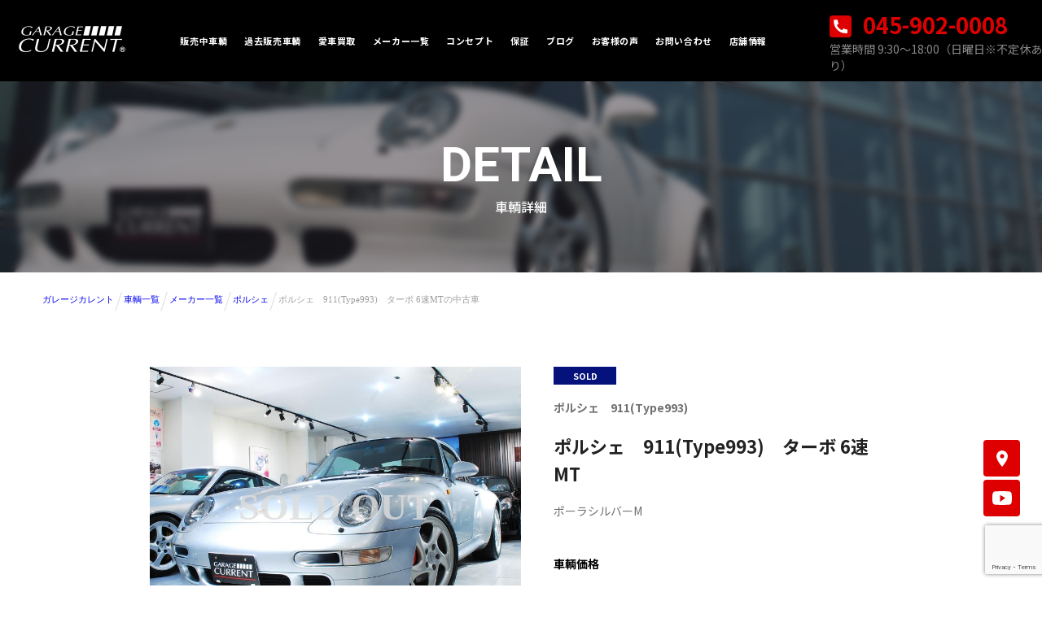

--- FILE ---
content_type: text/html; charset=UTF-8
request_url: https://www.garagecurrent.com/car/18012
body_size: 27322
content:
<!DOCTYPE HTML>
<html lang="ja">

<head>
            <!-- Google Tag Manager -->
            <script>(function(w,d,s,l,i){w[l]=w[l]||[];w[l].push({'gtm.start':
        new Date().getTime(),event:'gtm.js'});var f=d.getElementsByTagName(s)[0],
        j=d.createElement(s),dl=l!='dataLayer'?'&l='+l:'';j.async=true;j.src=
        'https://www.googletagmanager.com/gtm.js?id='+i+dl;f.parentNode.insertBefore(j,f);
        })(window,document,'script','dataLayer','GTM-MCZ7FP9');</script>
        <!-- End Google Tag Manager -->
        
    <meta charset="utf-8" />
    <meta name="viewport" content="width=device-width, initial-scale=1.0">
    <meta http-equiv="X-UA-Compatible" content="IE=edge,chrome=1" />
    <meta name="csrf-token" content="073PdLv0IyVxTIP9AwSu3yVoFZFjyWXVNk6Ax6d4">
    <title>ポルシェ|911(Type993)|ターボ 6速MTの中古車</title>
    <meta name="robots" content="" />
    <meta name="description" itemprop="description" content="輸入名車専門店ガレージカレントポルシェ|911(Type993)|の中古車">
    <!-- <meta name="keywords" itemprop="keywords" content=""> -->
    <!-- webfont -->
    	<link rel="preconnect" href="https://fonts.googleapis.com">
    <link rel="preconnect" href="https://fonts.gstatic.com" crossorigin>
    <link href="https://fonts.googleapis.com/css2?family=Noto+Sans+JP:wght@100;300;400;500;700;900&display=swap" rel="stylesheet">
    <link href="https://fonts.googleapis.com/css2?family=Roboto:ital,wght@0,100;0,300;0,400;0,500;0,700;0,900;1,100;1,300;1,400;1,500;1,700&display=swap" rel="stylesheet">
    <link rel="canonical" href="https://www.garagecurrent.com/car/18012" />
    <meta name="robots" content="" />
    <meta name="csrf-token" content="073PdLv0IyVxTIP9AwSu3yVoFZFjyWXVNk6Ax6d4">
    <meta name="viewport" content="width=device-width, user-scalable=no, initial-scale=1, viewport-fit=cover">
    <script src="/js/jquery-3.3.1.min.js"></script>
    <script src="/js/lazyload.min.js"></script>
        <link href="/css/common.css" rel="stylesheet">
    <link rel="stylesheet" href="https://use.fontawesome.com/releases/v5.6.3/css/all.css" />
    <link rel="stylesheet" href="https://cdnjs.cloudflare.com/ajax/libs/lightbox2/2.11.4/css/lightbox.css" />
    <script src="https://cdnjs.cloudflare.com/ajax/libs/lightbox2/2.11.4/js/lightbox.min.js"></script>
    </head>

<body>

                    <!-- Google Tag Manager (noscript) -->
            <noscript><iframe src="https://www.googletagmanager.com/ns.html?id=GTM-MCZ7FP9" height="0" width="0" style="display:none;visibility:hidden"></iframe></noscript>
            <!-- End Google Tag Manager (noscript) -->
                    <header class="header">
    <style>
        .logoimg img {
            width: 141px;
        }
        .tel a img {
            margin-right: 8px;
            vertical-align: -4px;
        }
        nav.global-nav {
            display: flex;
            justify-content: space-between;
            align-items: center;
            z-index: 12;
            height: 100px;
        }
        ul.nav-list {
            margin-left: 324px;
        }
        .logoimg {
            margin-right: 127px;
            margin-left: 16px;
        }
        .tel {
            width: 261px;
        }
        body {
            margin: 0;
        }
        .tel span {
            display: block;
            font: normal normal 14px/20px Noto Sans JP;
            letter-spacing: 0px;
            color: #888888;
        }
        .tel a {
            font: normal normal bold 27px/39px Noto Sans JP;
            letter-spacing: 0px;
            color: #DE0000;
        }

        a {
            text-decoration: unset;
        }

        .navlbox {
            display: flex;
            align-items: center;
        }
        .global-nav .nav-list .nav-item a {
            font: normal normal bold 11px/17px Noto Sans JP;
            letter-spacing: 0.6px;
            color: #FFFFFF;
        }
        .global-nav .nav-list .nav-item:hover {
            border-bottom: 2px solid #ff000069;

        }


        /* グローバル　メニュー　end */



        .logoimg img {
            width: 141px;
        }

        nav.global-nav {
            display: flex;
            justify-content: space-between;
            align-items: center;
            z-index: 12;
        }

        ul.nav-list {
            margin-left: 324px;
        }

        .logoimg {
            margin-right: 54px;
        }

        .tel {
            /* padding: 10px 20px 5px 20px; */
            width: 261px;
        }

        body {
            margin: 0;
        }

        .tel span {
            display: block;
            font: normal normal 14px/20px Noto Sans JP;
            letter-spacing: 0px;
            color: #888888;
        }

        .tel a {
            font: normal normal bold 27px/39px Noto Sans JP;
            letter-spacing: 0px;
            color: #DE0000;
        }

        a {
            text-decoration: unset;
        }

        .navlbox {
            display: flex;
            align-items: center;
        }
        @media  screen and (max-width: 1110px){
            .tel {
            display: none;
        }
        }
        @media  screen and (max-width: 768px){
            .global-nav {
                left: 0;
                position: fixed;
                top: 0;
                width: 100%;
                z-index: 100;
            }
            .global-nav-icon {
                color: #999;
                cursor: pointer;
                display: inline-block;
                font-size: 28px;
                position: absolute;
                right: 5px;
                top: 0px;
                z-index: 200;
            }
            .tel {
                display: none;
            }
            .logoimg {
                position: absolute;
                top: 0px;
            }
            .global-nav-icon .fa-bars:before {
                content: "\f0c9";
                position: fixed;
                color: #DE0000;
                right: 20px;
                top: 24px;
            }
            .fa-times:before {
                content: "\f00d";
                position: fixed;
                color: red;
                top: 27px;
                right: 28px;
            }

            i.fas.fa-times {
                margin-bottom: 22px;
            }
            nav.global-nav {
                position: absolute;
            }
            .logoimg img {
                width: 108px;
            }
            .global-nav .nav-list .nav-item a {
            font: normal normal bold 14px/17px Noto Sans JP;

        }
        }
    </style>
<div class="container">
      <!--▼ SP：ハンバーガーメニューボタン -->
      <div class="global-nav-header">
        <div class="global-nav-icon">
          <i class="fas fa-bars"></i>
        </div>
      </div>
      <!--▲ SP：ハンバーガーメニューボタン -->

      <!--▼ グローバルナビゲーション -->
      <nav class="global-nav">
        <div class="navlbox">
            <div class="logoimg"><a href="/"><img src="/images/logo_current.png" alt="" class="logo"></a></div>
            <ul class="nav-list">
            <li class="nav-item">
                <a href="/stock/?status=1"><span class="hts">販売中車輌</span></a>
            </li>
            <li class="nav-item">
                <a href="/stock/?status=2"><span class="hts">過去販売車輌</span></a>
                <!-- <div class="nav-item_sub">
                <div class="inner">
                    <ul>
                    <li><a href="">ページA：サブメニュー01</a></li>
                    <li><a href="">ページA：サブメニュー02</a></li>
                    <li><a href="">ページA：サブメニュー03</a></li>
                    <li><a href="">ページA：サブメニュー04</a></li>
                    </ul>
                    <ul>
                    <li><a href="">ページA：サブメニュー05</a></li>
                    <li><a href="">ページA：サブメニュー06</a></li>
                    </ul>
                </div>
                </div> -->
            </li>
            <li class="nav-item"><a href="/kaitori/"><span class="hts">愛車買取</span></a></li>
            <li class="nav-item">
                <a href="/stock/maker/"><span class="hts">メーカー一覧</span></a>
            </li>
            <li class="nav-item"><a href="/concept/"><span class="hts">コンセプト</span></a></li>
            <li class="nav-item"><a href="/warranty/"><span class="hts">保証</span></a></li>
            <li class="nav-item"><a href="/blog/"><span class="hts">ブログ</span></a></li>
            <li class="nav-item"><a href="/users_voice/"><span class="hts">お客様の声</span></a></li>
            <li class="nav-item"><a href="/contact/"><span class="hts">お問い合わせ</span></a></li>
            <li class="nav-item cshop"><a href="/#shop"><span class="hts">店舗情報</span></a></li>
            </ul>
        </div>
        <div class="tel"><a href="tel:045-902-0008"><img src="/images/telicon.svg" alt=""> 045-902-0008</a><span>営業時間 9:30〜18:00（日曜日※不定休あり）</span></div>
      </nav>

    <div>

</header>

<script>
    // [SP]ハンバーガをクリックしたらメニューを表示
    $(".global-nav-icon , .cshop").on("click", function () {
    if ($(".global-nav .nav-list").css("display") === "block") {
        $(".global-nav").css('height', '');
        $(".global-nav .nav-list").slideUp("1500");
        $("i").addClass("fa-bars");
        $("i").removeClass("fa-times");


    } else {

        $(".global-nav").css('height', '100%');
        $(".global-nav .nav-list").slideDown("1500");
        $("i").addClass("fa-times");
        $("i").removeClass("fa-bars");
    }
    /* メニューアイコンを切り替える */
    //$("i", this).toggleClass("fas fa-bars fas fa-times");
    });



    // Windowサイズによってスタイルを変更
    $(window).on("load resize", function () {
    if (window.innerWidth > 768) {
        $(".global-nav .nav-list").css("display", "flex");
    } else {
        $(".global-nav .nav-list").css("display", "none");
        $("i").removeClass("fas fa-times");
        $("i").addClass("fas fa-bars");
    }
    });

    // アコーディオンメニュー
    $(".nav-item").on("click", function () {
    if (window.matchMedia("(max-width: 768px)").matches) {
        $(this).children(".nav-item_sub").slideToggle();
        $(".nav-item").not($(this)).children(".nav-item_sub").slideUp();
    }
    });
</script>
        <div class="contents">
        <!-- コンテンツ -->
        <div class="main">
                <link href="/css/gbother.css" rel="stylesheet">
    <section class="fvtb">
        <style>
            html,
            body {
                overflow-x: hidden!important;
            }
            .lb-outerContainer {
                background: unset;
            }

            h1.fvtbh1 {
                font: normal normal bold 60px/79px Roboto;
                letter-spacing: 0px;
                color: #FFFFFF;
                opacity: 1;
                margin: 0;
            }

            section.fvtb {
                background: url('/images/request.png') no-repeat;
                background-size: cover;
                background-position: center;
                height: 236px;
                text-align: center;
            }

            .subh {
                font: normal normal 500 16px/24px Noto Sans JP;
                letter-spacing: 0px;
                color: #FFFFFF;
            }

            .fvtbcon {
                background: #09000d66;
                height: 236px;
                padding-top: 64px;
                backdrop-filter: blur(4px);
            }

            @media  screen and (max-width: 768px) {
                section.fvtb {
                    height: 150px;
                }

                .fvtbcon {
                    height: 150px;
                    padding-top: 26px;
                }

                h1.fvtbh1 {
                    font-size: 38px;
                    height: 61px;
                }

                .subh {
                    font-size: 18px;
                }
            }
        </style>
        <div class="fvtbcon">
            <h1 class="fvtbh1">DETAIL</h1>
            <div class="subh">車輌詳細</div>
        </div>
    </section>

    <script type="application/ld+json">
            {
                "@context":"https://schema.org",
                "@type":"BreadcrumbList",
                "itemListElement":[
                                                        {
                        "@type":"ListItem",
                        "position":1,
                        "name":"ガレージカレント",
                        "item":"https://www.garagecurrent.com"
                    },
                                                                            {
                        "@type":"ListItem",
                        "position":2,
                        "name":"車輌一覧",
                        "item":"https://www.garagecurrent.com/stock"
                    },
                                                                            {
                        "@type":"ListItem",
                        "position":3,
                        "name":"メーカー一覧",
                        "item":"https://www.garagecurrent.com/stock/maker"
                    },
                                                                            {
                        "@type":"ListItem",
                        "position":4,
                        "name":"ポルシェ",
                        "item":"https://www.garagecurrent.com/stock/maker/porsche"
                    },
                                                                            {
                        "@type":"ListItem",
                        "position":5,
                        "name":"ポルシェ　911(Type993)　ターボ 6速MTの中古車"
                    }
                                                    ]
            }
        </script>
    <ol class="breadcrumb">
    
        <li class="breadcrumb-item"><a href="https://www.garagecurrent.com">ガレージカレント</a></li>
    
    
        <li class="breadcrumb-item"><a href="https://www.garagecurrent.com/stock">車輌一覧</a></li>
    
    
        <li class="breadcrumb-item"><a href="https://www.garagecurrent.com/stock/maker">メーカー一覧</a></li>
    
    
        <li class="breadcrumb-item"><a href="https://www.garagecurrent.com/stock/maker/porsche">ポルシェ</a></li>
    
    
        <li class="breadcrumb-item active">ポルシェ　911(Type993)　ターボ 6速MTの中古車</li>
    
    </ol>
<style>
    .breadcrumb {
        display: flex;
        overflow-x: auto;
        white-space: nowrap;
    }

    .breadcrumb-item {
        list-style: none;
        margin-left: 12px;
        font-size: 10px;
    }

    .breadcrumb-item {
        list-style: none;
        margin-left: 12px;
        font-size: 11px;
        position: relative;
        padding: 10px 0;
    }

    .breadcrumb li:not(:first-child):before {
        content: "";
        position: absolute;
        top: 8px;
        left: -7px;
        width: 0;
        height: 23px;
        border-top: 1px solid #dedede;
        border-right: 1px solid #dedede;
        transform: rotate(18deg);
    }

    li.breadcrumb-item.active {
        font-size: 11px;
        color: #9f9f9f;
    }
</style>


    <section class="cardetailcon">
        <!-- Swiper CSS -->
        <link rel="stylesheet" href="/css/swiper-bundle.min.css" />
        <style>
            .slider-thumbnail .swiper-slide {
                opacity: .5;
                transition: opacity .5s;
                width: calc(100% / 3);
            }

            .slider-thumbnail .swiper-slide.swiper-slide-thumb-active {
                opacity: 1;
            }

            /* レイアウトのためのスタイル */
            .swiper {
                /* max-width: 500px; */
                width: 100%;
            }

            .swiper-slide img {
                height: auto;
                width: 100%;
            }

            .cardc {
                display: flex;
                /* width: 1000px;
                                                                                        margin: auto; */
                justify-content: center;
                max-width: 1000px;
                margin: auto;
                padding: 0 44px;
            }

            .cardcleft,
            .cardcright {
                width: 50%;
                max-width: 480px;
                position: relative;
            }

            /* .swiper.slider.swiper-fade.swiper-initialized.swiper-horizontal.swiper-pointer-events {
                                                                                    width: 520px;
                                                                                    height: 391px;
                                                                                } */

            .swiper.slider-thumbnail.swiper-initialized.swiper-horizontal.swiper-pointer-events.swiper-thumbs {
                /* width: 485px; */
                /* height: 72px; */
                /* padding: 0 10px; */
                z-index: 1;
            }

            .swiper-button-next:after {
                content: '';
                font-size: 10px;
                font-weight: bold;
                width: 19px;
                height: 16px;
                color: black;
                background: url(/images/4.svg) no-repeat;
            }

            .swiper-button-prev:after {
                content: '';
                font-size: 10px;
                font-weight: bold;
                width: 19px;
                height: 16px;
                color: black;
                background: url(/images/3.svg) no-repeat;
            }

            .swiper-button-prev,
            .swiper-rtl .swiper-button-next {
                left: -2px;
                right: auto;
                /* z-index: 4; */
                /* overflow: visible; */
            }

            .boteaww {
                position: relative;
                margin-top: 40px;
            }

            .swiper-button-next,
            .swiper-rtl .swiper-button-prev {
                right: -13px;
            }

            .swiper-slide p {
                position: absolute;
                font-size: 46px;
                color: #DDDDDD;
                font-weight: bolder;
                padding: 0;
                margin: 0;
                top: 50%;
                left: 50%;
                transform: translate(-50%, -50%);
                opacity: 0.8;
                width: 275px;
                text-align: center;
            }

            @media  screen and (max-width: 768px) {
                .boteaww {
                    margin-top: 20px;
                    width: 315px;
                    margin-left: 10px;
                }

                .swiper-button-next,
                .swiper-rtl .swiper-button-prev {
                    right: -31px;
                }

                .swiper-button-prev,
                .swiper-rtl .swiper-button-next {
                    left: -20px;
                }

                .swiper-slide p {
                    font-size: 26px;
                }

                .cardcright {
                    width: 100%;
                    max-width: unset;
                    padding: unset;
                }
            }
        </style>
        <!-- Swiper JS -->
        <script src="/js/swiper-bundle.min.js"></script>
        <div class="cardc">
            <div class="fedetai sp-only">
                                        <!-- 判定したい変数に1が格納されていた時の処理 -->
                        <div class="statedisplay col1">SOLD</div>
                                    <div class="resdstr">
                    ポルシェ　911(Type993)
                </div>

                <h2 class="cardtitle">
                    ポルシェ　911(Type993)　ターボ 6速MT
                </h2>
                <div class="sub_etitle"></div>
                <div class="colorname">ポーラシルバーM</div>
                <div class="price">
                    <span class="syatai">車輌価格</span><br>
                                            ASK
                                    </div>
                <div class="show_total_price">
                    <span class="syatai">支払総額</span><br>
                    <span class="show_afbcon">
                                                    --
                                            </span>
                </div>
            </div>

            <div class="cardcleft">
                <!-- スライダー -->
                <div class="swiper slider">
                    <div class="swiper-wrapper">
                                                    <!-- 過去の画像データ -->
                                                                                            <div class="swiper-slide"><img src="/images/old/484_1365778324264046.jpg"
                                        alt="ポルシェ　911(Type993)">
                                                                            <p>SOLD OUT</p>
                                                                    </div>
                                                                                            <div class="swiper-slide"><img src="/images/old/484_1365778329707958.jpg"
                                        alt="ポルシェ　911(Type993)">
                                                                            <p>SOLD OUT</p>
                                                                    </div>
                                                                                            <div class="swiper-slide"><img src="/images/old/484_1365778334375183.jpg"
                                        alt="ポルシェ　911(Type993)">
                                                                            <p>SOLD OUT</p>
                                                                    </div>
                                                                                            <div class="swiper-slide"><img src="/images/old/484_1365778385685645.jpg"
                                        alt="ポルシェ　911(Type993)">
                                                                            <p>SOLD OUT</p>
                                                                    </div>
                                                                                            <div class="swiper-slide"><img src="/images/old/484_1365778392490484.jpg"
                                        alt="ポルシェ　911(Type993)">
                                                                            <p>SOLD OUT</p>
                                                                    </div>
                                                                                            <div class="swiper-slide"><img src="/images/old/484_1365778397282029.jpg"
                                        alt="ポルシェ　911(Type993)">
                                                                            <p>SOLD OUT</p>
                                                                    </div>
                                                                                            <div class="swiper-slide"><img src="/images/old/484_1365778403437957.jpg"
                                        alt="ポルシェ　911(Type993)">
                                                                            <p>SOLD OUT</p>
                                                                    </div>
                                                                                            <div class="swiper-slide"><img src="/images/old/484_1365778412330492.jpg"
                                        alt="ポルシェ　911(Type993)">
                                                                            <p>SOLD OUT</p>
                                                                    </div>
                                                                                            <div class="swiper-slide"><img src="/images/old/484_1365778417401002.jpg"
                                        alt="ポルシェ　911(Type993)">
                                                                            <p>SOLD OUT</p>
                                                                    </div>
                                                                                            <div class="swiper-slide"><img src="/images/old/484_1365778445776659.jpg"
                                        alt="ポルシェ　911(Type993)">
                                                                            <p>SOLD OUT</p>
                                                                    </div>
                                                                                            <div class="swiper-slide"><img src="/images/old/484_1365778470288162.jpg"
                                        alt="ポルシェ　911(Type993)">
                                                                            <p>SOLD OUT</p>
                                                                    </div>
                                                                                            <div class="swiper-slide"><img src="/images/old/484_1365778476156631.jpg"
                                        alt="ポルシェ　911(Type993)">
                                                                            <p>SOLD OUT</p>
                                                                    </div>
                                                                                            <div class="swiper-slide"><img src="/images/old/484_1365778482405920.jpg"
                                        alt="ポルシェ　911(Type993)">
                                                                            <p>SOLD OUT</p>
                                                                    </div>
                                                                                            <div class="swiper-slide"><img src="/images/old/484_1365778488992019.jpg"
                                        alt="ポルシェ　911(Type993)">
                                                                            <p>SOLD OUT</p>
                                                                    </div>
                                                                                            <div class="swiper-slide"><img src="/images/old/484_1365778494636203.jpg"
                                        alt="ポルシェ　911(Type993)">
                                                                            <p>SOLD OUT</p>
                                                                    </div>
                                                                                            <div class="swiper-slide"><img src="/images/old/484_1365778511565140.jpg"
                                        alt="ポルシェ　911(Type993)">
                                                                            <p>SOLD OUT</p>
                                                                    </div>
                                                                                            <div class="swiper-slide"><img src="/images/old/484_1365778520178766.jpg"
                                        alt="ポルシェ　911(Type993)">
                                                                            <p>SOLD OUT</p>
                                                                    </div>
                                                    
                    </div>
                    <!-- 前後の矢印 -->
                    <!-- <div class="swiper-button-next"></div>
                                                                                                                <div class="swiper-button-prev"></div> -->
                </div>

                <!-- サムネイル -->
                <div class="boteaww">
                    <div class="swiper slider-thumbnail">
                        <div class="swiper-wrapper">
                                                            <!-- 過去の画像データ -->
                                                                                                        <div class="swiper-slide"><img src="/images/old/484_1365778324264046.jpg"
                                            alt="ポルシェ　911(Type993)">
                                    </div>
                                                                                                        <div class="swiper-slide"><img src="/images/old/484_1365778329707958.jpg"
                                            alt="ポルシェ　911(Type993)">
                                    </div>
                                                                                                        <div class="swiper-slide"><img src="/images/old/484_1365778334375183.jpg"
                                            alt="ポルシェ　911(Type993)">
                                    </div>
                                                                                                        <div class="swiper-slide"><img src="/images/old/484_1365778385685645.jpg"
                                            alt="ポルシェ　911(Type993)">
                                    </div>
                                                                                                        <div class="swiper-slide"><img src="/images/old/484_1365778392490484.jpg"
                                            alt="ポルシェ　911(Type993)">
                                    </div>
                                                                                                        <div class="swiper-slide"><img src="/images/old/484_1365778397282029.jpg"
                                            alt="ポルシェ　911(Type993)">
                                    </div>
                                                                                                        <div class="swiper-slide"><img src="/images/old/484_1365778403437957.jpg"
                                            alt="ポルシェ　911(Type993)">
                                    </div>
                                                                                                        <div class="swiper-slide"><img src="/images/old/484_1365778412330492.jpg"
                                            alt="ポルシェ　911(Type993)">
                                    </div>
                                                                                                        <div class="swiper-slide"><img src="/images/old/484_1365778417401002.jpg"
                                            alt="ポルシェ　911(Type993)">
                                    </div>
                                                                                                        <div class="swiper-slide"><img src="/images/old/484_1365778445776659.jpg"
                                            alt="ポルシェ　911(Type993)">
                                    </div>
                                                                                                        <div class="swiper-slide"><img src="/images/old/484_1365778470288162.jpg"
                                            alt="ポルシェ　911(Type993)">
                                    </div>
                                                                                                        <div class="swiper-slide"><img src="/images/old/484_1365778476156631.jpg"
                                            alt="ポルシェ　911(Type993)">
                                    </div>
                                                                                                        <div class="swiper-slide"><img src="/images/old/484_1365778482405920.jpg"
                                            alt="ポルシェ　911(Type993)">
                                    </div>
                                                                                                        <div class="swiper-slide"><img src="/images/old/484_1365778488992019.jpg"
                                            alt="ポルシェ　911(Type993)">
                                    </div>
                                                                                                        <div class="swiper-slide"><img src="/images/old/484_1365778494636203.jpg"
                                            alt="ポルシェ　911(Type993)">
                                    </div>
                                                                                                        <div class="swiper-slide"><img src="/images/old/484_1365778511565140.jpg"
                                            alt="ポルシェ　911(Type993)">
                                    </div>
                                                                                                        <div class="swiper-slide"><img src="/images/old/484_1365778520178766.jpg"
                                            alt="ポルシェ　911(Type993)">
                                    </div>
                                                                                    </div>
                    </div>
                    <!-- 前後の矢印 -->
                    <div class="swiper-button-next"></div>
                    <div class="swiper-button-prev"></div>
                </div>

                <section class="anketo pc-only">
                    <style>
                        .anketo.pc-only {
                            position: absolute;
                            bottom: 3%;
                        }

                        .anketo-box img {
                            width: 100%;
                        }

                        .anketo-box {
                            width: 100%;
                            margin: auto;
                            /* margin-top: -126px;
                                                                                    padding-left: 59px; */
                        }

                        @media  screen and (max-width: 768px) {
                            .anketo-box {
                                width: 100%;
                                margin: auto;
                                margin-top: -57px;
                                padding-left: unset;
                            }

                            .anketo-box img {
                                width: 100%;
                            }
                        }
                    </style>
                    <div class="anketo-box">
                        <a href="https://www.garagecurrent.com/kaitori"><img
                                src="https://www.garagecurrent.com/images/grekare_annketo_banner2x.png"alt="高価買取"
                                class="kaitori-banner"></a>
                    </div>
                </section>
            </div>
            <div class="cardcright">
                                        <!-- 判定したい変数に1が格納されていた時の処理 -->
                        <div class="statedisplay col1 pc-only">SOLD</div>
                                    <div class="resdstr pc-only">
                    ポルシェ　911(Type993)
                </div>
                <h2 class="cardtitle pc-only">
                    ポルシェ　911(Type993)　ターボ 6速MT
                </h2>
                <div class="sub_etitle pc-only"></div>
                <div class="colorname pc-only">ポーラシルバーM</div>
                <div class="price pc-only">
                    <span class="syatai">車輌価格</span><br>
                                            ASK
                                    </div>
                <div class="show_total_price pc-only">
                    <span class="syatai">支払総額</span><br>
                    <span class="show_afbcon">
                                                    --
                                            </span>
                </div>

                <div class="detable">
                    <table>
                        <tbody>
                            <tr>
                                <th>年式</th>
                                <td>1996                                         年
                                                                    </td>
                            </tr>
                            <tr>
                                <th>排気量</th>
                                <td>3600                                         cc
                                                                    </td>
                            </tr>
                            <tr>
                                <th>ミッション</th>
                                <td>MT</td>
                            </tr>

                            <tr>
                                <th>修復歴</th>
                                <td>無し</td>
                            </tr>
                        </tbody>
                    </table>
                    <table>
                        <tbody>
                            <tr>
                                <th>走行距離</th>
                                <td>4.5                                         万km
                                                                    </td>
                            </tr>
                            <tr>
                                <th>ハンドル位置</th>
                                <td>左</td>
                            </tr>
                            <tr>
                                <th>乗車定員</th>
                                <td>4</td>
                            </tr>
                            <tr>
                                <th>車検</th>
                                <td>
                                                                            ２年付き
                                                                    </td>
                            </tr>
                            <tr>
                                <th>輸入ルート</th>
                                <td>正規輸入車</td>
                            </tr>
                        </tbody>
                    </table>
                </div>

                                    <button class="gzaik"><a href="#contactgo">似た車輌を探してもらう</a></button>
                            </div>
        </div>
        <style>
            .sub_etitle {
                margin-bottom: 19px;
                color: black;
                font: normal normal 16px/27px Noto Sans JP;
                word-break: break-word;
                line-height: 1.3;
            }

            .show_afbcon {
                font: normal normal bold 20px/37px Noto Sans JP;
            }

            .show_total_price {
                font: normal normal bold 18px/26px Noto Sans JP;
                letter-spacing: 0px;
                color: #ED6254;
                border-bottom: 1px solid #EDEDED;
                margin-top: 15px;
                margin-bottom: 21px;
            }

            .show_total_price .p-small-font {
                font-size: 17px;
            }

            .cardcleft {
                margin-right: 40px;
            }

            .statedisplay {
                font: normal normal Bold 11px/16px Noto Sans JP;
                letter-spacing: 0px;
                font-weight: bold;
                color: #FFFFFF;
                background: #DE0000 0% 0% no-repeat padding-box;
                min-width: 77px;
                height: 22px;
                text-align: center;
                display: inline-block;
                line-height: 2;
                padding: 0 12px;
            }

            .col1 {
                background: #06127B;
            }

            .col2 {
                background: #00AA62;
            }

            .col4 {
                background: #7400BC;
            }

            .col6 {
                background: #0BDCF9;
            }

            .col7 {
                background: #B56900;
            }

            .col8 {
                background: #F2B006;
            }

            .resdstr {
                font: normal normal bold 14px/24px Noto Sans JP;
                letter-spacing: 0px;
                color: #707070;
                margin-top: 16px;
            }

            h2.cardtitle {
                font: normal normal bold 22px/34px Noto Sans JP;
                letter-spacing: 0px;
                color: #222222;
            }

            .colorname {
                font: normal normal normal 14px/20px Noto Sans JP;
                letter-spacing: 0px;
                color: #707070;
            }

            .price {
                font: normal normal bold 20px/37px Noto Sans JP;
                letter-spacing: 0px;
                color: black;
                margin-top: 34px;
                border-bottom: 1px solid #EDEDED;
            }

            .price .p-small-font {
                font-size: 17px;
            }

            .detable {
                font: normal normal 500 12px/17px Noto Sans JP;
                letter-spacing: 0px;
                color: #707070;
                display: flex;
                text-align: left;
                width: 100%;
                max-width: 480px;
                justify-content: space-between;
                margin-top: 41px;
            }

            .detable table {
                width: 46%;
            }

            .detable tr {
                border-bottom: 1px solid#EDEDED;
                /* margin: 10px; */
            }

            .detable table {
                border-collapse: collapse;
            }

            .detable th {
                width: 64%;
                font-weight: 500;
                padding: 8px;
            }

            button.gzaik a {
                width: 100%;
                height: 100%;
                display: block;
                background: #000000;
                font: normal normal normal 13px/15px Arial;
                letter-spacing: 0px;
                color: #FFFFFF;
                line-height: 4.2;
            }

            button.gzaik.online-link-button>a {
                background: transparent linear-gradient(180deg, #FFFFFF 0%, #DDDDDD 100%) 0% 0% no-repeat padding-box;
                border: 1px solid #DE0000;
                color: #DE0000;
            }

            button.gzaik {
                position: relative;
                display: block;
                margin-top: 38px;
                padding: 0px;
                background-color: transparent;
                width: 300px;
                height: 80px;
                border: unset;
                width: 220px;
                height: 56px;
            }

            .arrow {
                margin-right: 10px;
            }

            .cardetailcon {
                margin-top: 65px;
                margin-bottom: 80px;
            }

            .swiper-slide.swiper-slide-visible.swiper-slide-active a {
                opacity: 1;
            }

            button.gzaik a {
                width: 100%;
                height: 100%;
                display: block;
                font: normal normal bold 14px/16px Arial;
                letter-spacing: 0px;
                color: #FFFFFF;
                line-height: 4.2;
                background: transparent linear-gradient(180deg, #FF0000 0%, #BE0000 100%) 0% 0% no-repeat padding-box;
            }

            button.gzaik {
                position: relative;
                display: block;
                margin-top: 38px;
                padding: 0px;
                background-color: transparent;
                width: 300px;
                height: 80px;
                border: unset;
                width: 335px;
                height: 56px;
            }

            button.gzaik a:after {
                background: url(/images/zaikoarrow.svg)no-repeat;
                content: '　';
                position: absolute;
                top: 22px;
                right: 2px;
                width: 35px;
            }

            button.gzaik.online-link-button a:after {
                background: url(/images/online_link_button_arrow.svg)no-repeat;
                content: '　';
            }

            button.gzaik a:hover:after {
                right: 0px;
            }

            @media  screen and (max-width: 768px) {
                .show_afbcon {
                    font-size: 15px;
                }

                .cardc {
                    flex-wrap: wrap;
                    width: 100%;
                    justify-content: center;
                    padding: 0;
                }

                .swiper.slider.swiper-fade.swiper-initialized.swiper-horizontal.swiper-pointer-events {
                    width: 323px;
                    height: auto;
                    margin: auto;
                    text-align: center;
                }

                .swiper.slider-thumbnail.swiper-initialized.swiper-horizontal.swiper-pointer-events.swiper-thumbs {
                    width: 302px;
                    margin: auto;
                    margin-top: 10px;
                }

                .cardcleft {
                    margin-right: unset;
                }

                .cardcleft {
                    width: 333px;
                }

                .detable {
                    width: 323px;
                    margin: auto;
                    font-size: 11px;
                }

                .statedisplay {
                    /* font-size: 11px; */
                }

                .resdstr {
                    font-size: 12px;
                }

                h2.cardtitle {
                    font-size: 20px;
                }

                .colorname {
                    font-size: 12px;
                }

                button.gzaik {
                    margin: auto;
                    margin-top: 28px;
                }

                .field {
                    justify-content: center;
                    margin: auto;
                    margin-top: 16px;
                }

                .fedetai {
                    width: 323px;
                }

                .price {
                    font-size: 15px;
                    margin-top: 20px;
                    margin-bottom: 10px;
                }

                .detable th {
                    width: 55%;
                }

                button.gzaik a:after,
                button.gzaik.online-link-button a:after {
                    background: unset;

                }

            }
        </style>
        <script>
            // サムネイル
            const sliderThumbnail = new Swiper(".slider-thumbnail", {
                slidesPerView: 4, // サムネイルの枚数
                freeMode: true,
                watchSlidesVisibility: true,
                watchSlidesProgress: true,
            });
            // スライダー
            const slider = new Swiper(".slider", {
                loop: true,
                effect: "fade", // フェード
                // 前後の矢印
                navigation: {
                    nextEl: ".swiper-button-next",
                    prevEl: ".swiper-button-prev",
                },
                thumbs: {
                    swiper: sliderThumbnail,
                },
            });
        </script>
        <div class="snsbox pc-only">
            <style>
                .snsbox {
                    position: fixed;
                    right: 27px;
                    bottom: 81px;
                    z-index: 1;
                }

                .snsbox a {
                    display: block;
                }
            </style>
            <a href="https://goo.gl/maps/14dQ4StU4qntCHo2A" target="_blank" rel="noopener"><img src="/images/adress.svg"
                    alt="ガレージカレント、〒225-0002 神奈川県横浜市青葉区美しが丘４丁目52−１６ ドミール美しが丘 1F"></a>
            <a href="https://www.youtube.com/@GarageCurrent" target="_blank" rel="noopener"><img src="/images/myyoutobe.svg"
                    alt="youtube"></a>
        </div>
            </section>

    <section class="anketo sp-only">
        <div class="anketo-box">
            <a href="https://www.garagecurrent.com/kaitori"><img src="https://www.garagecurrent.com/images/grekare_annketo_banner2x.png"alt="高価買取"
                    class="kaitori-banner"></a>
        </div>
    </section>

    <section class="carmain">
        <div class="carmainbox">
            <style>
                .banneriterm img {
                    width: 100%;
                    max-width: 280px;
                }

                .carmainbox {
                    display: flex;
                    justify-content: space-between;
                }

                .caritiran img,
                .blogrank img {
                    width: 65px;
                    height: 50px;
                    margin-right: 8px;
                    /* align-self: center; */
                }


                .carmain {
                    width: 100%;
                    max-width: 1080px;
                    margin: auto;
                }

                .carmainright {
                    width: 100%;
                    max-width: 280px;
                }

                .carmainleft {
                    width: 69%;
                    max-width: 754px;
                    margin-right: 30px;
                }

                .carmain h2 {
                    font: normal normal 500 16px/24px Noto Sans JP;
                    letter-spacing: 0px;
                    color: #FFFFFF;
                    background: #222222 0% 0% no-repeat padding-box;
                    height: 46px;
                    line-height: 2.5;
                    padding-left: 25px;
                }


                .saleiterm {
                    display: flex;
                    /* align-items: center; */
                }

                ul.blogiterms li a {
                    display: flex;
                }

                .jikouconr {
                    font: normal normal 500 15px/28px Noto Sans JP;
                    letter-spacing: 0.45px;
                    color: #222222;
                    padding: 26px 20px;
                }

                .stfccont {
                    font: normal normal 500 15px/28px Noto Sans JP;
                    letter-spacing: 0.45px;
                    color: #222222;
                    padding: 26px 20px;
                    box-sizing: border-box;
                    overflow: hidden;
                }

                .tagrela h2 {
                    background: #222222;
                    color: #FFFFFF;
                }

                ul.tagblog {
                    display: flex;
                    padding: 0px;
                    flex-wrap: wrap;
                    margin-left: 11px;
                    line-height: 0;
                    margin: 0;
                    margin-top: 26px;
                }

                ul.tagblog li {
                    width: auto;
                    margin-right: 12px;
                    margin-bottom: 13px;
                }

                .blogtag {
                    padding: 0 10px;
                    border: 1px solid #222222;
                    border-radius: 1px;
                    letter-spacing: 0.33px;
                    color: #222222;
                    font: normal normal 500 11px/28px Noto Sans JP;
                }

                .blogtag:before {
                    content: "#";
                }

                ul.tagblog li a {
                    /* display: inline; */
                    /* color: #222222; */
                }

                .sidebarright {
                    font: normal normal Bold 14px/20px Noto Sans JP;
                    letter-spacing: 0.42px;
                    color: #222222;
                    font-weight: bold;
                    align-self: center;
                }



                .blogiterms li {
                    position: relative;
                }

                .carmainright li:first-child:before {
                    width: 20px;
                    height: 20px;
                    content: '1';
                    position: absolute;
                    background: #B1872F 0% 0% no-repeat padding-box;
                }

                .carmainright li:nth-child(2):before {
                    width: 20px;
                    height: 20px;
                    content: '2';
                    position: absolute;
                    background: #A8A8A8 0% 0% no-repeat padding-box;

                }

                .carmainright li:nth-child(3):before {
                    width: 20px;
                    height: 20px;
                    content: '3';
                    position: absolute;
                    background: #765000 0% 0% no-repeat padding-box;
                }

                .carmainright li:nth-child(4):before {
                    width: 20px;
                    height: 20px;
                    content: '4';
                    position: absolute;
                    background: #EDEDED 0% 0% no-repeat padding-box;
                    color: #222222;
                }

                .carmainright li:last-child:before {
                    width: 20px;
                    height: 20px;
                    content: '5';
                    position: absolute;
                    background: #EDEDED 0% 0% no-repeat padding-box;
                    color: #222222;

                }

                .caritiran li:before,
                .blogiterms li:before {
                    font: normal normal bold 11px/20px Noto Sans JP;
                    top: 15px;
                    left: 4px;
                    padding-left: 7px;
                    box-sizing: border-box;
                    color: #FFFFFF;
                }

                ul.caritiran li {
                    position: relative;
                    /* height: 92px; */
                    /* margin-bottom: 18px; */
                    padding-top: 18px;
                    border-top: 1px solid #CDCDCD;
                    box-sizing: border-box;
                    padding-bottom: 10px;
                    padding-left: 10px;
                }

                ul.caritiran,
                .blogiterms {
                    padding-left: 0px;
                    padding-bottom: 70px;
                }

                /* .caritiran li:hover:before {
                                                                                                                        opacity: 0.6;
                                                                                                                    } */

                .saimg {
                    margin-right: 8px;
                    align-self: center;
                }

                .blogrank h2,
                .carank h2 {
                    font: normal normal Bold 16px/24px Noto Sans JP;
                    letter-spacing: 0.48px;
                    color: #222222;
                    background: white;
                    font-weight: bold;
                    height: auto;
                    text-align: left;
                    padding-left: 0px;
                }

                ul.caritiran li:last-child,
                .blogiterms li:last-child {
                    border-bottom: 1px solid #CDCDCD;
                }

                ul.caritiran li a:last-child,
                .blogiterms li a:last-child {
                    /* padding-bottom: 20px; */
                }

                ul.caritiran li a,
                .blogiterms li a {
                    display: block;
                    height: 100%;
                }

                ul.caritiran li:hover,
                .blogiterms li:hover {
                    opacity: 0.3;
                }

                .blogdfee .title {
                    font: normal normal bold 14px/20px Noto Sans JP;
                    letter-spacing: 0.42px;
                    color: #222222;
                }


                .blogdfee .date {
                    font: normal normal normal 12px/17px Noto Sans JP;
                    letter-spacing: 0px;
                    color: #999999;
                    position: relative
                }

                .blogdfee .date:before {
                    width: 14px;
                    height: 14px;
                    background: url("/images/iconmonstr-time-2.svg")no-repeat;
                    content: '　';
                    display: inline-block;
                    margin: 0 3px;
                    line-height: 1;
                }


                ul.blogiterms li {
                    min-height: 92px;
                    position: relative;
                    /* height: 92px; */
                    /* margin-bottom: 18px; */
                    padding-top: 18px;
                    border-top: 1px solid #CDCDCD;
                    box-sizing: border-box;
                    padding-bottom: 10px;
                    padding-left: 10px;
                }

                @media  screen and (max-width: 768px) {
                    section.carmain {
                        width: 100%;
                    }

                    .carmainbox {
                        display: block;
                    }

                    .carmainleft {
                        width: 100%;
                    }

                    .stfccont iframe {
                        width: 100%;
                    }


                    .staffcomment {
                        padding-right: 26px;
                    }

                    .stfccont {
                        padding: 24px;
                        padding-right: 0px;
                    }

                    .tyjko {
                        padding-right: 26px;
                    }

                    .jikouconr {
                        padding: 20px;
                        padding-right: 0px;
                    }

                    .tagrela {
                        padding-right: 26px;
                    }

                    ul.tagblog {
                        padding: 0px 26px;
                    }

                }
            </style>
            <div class="carmainleft">
                                                    <div class="staffcomment">
                        <h2>スタッフからのコメント</h2>
                        <div class="stfccont">
                                                            <p>1996y ポルシェ 911ターボ(993)/ディーラー車/生産終了モデル/空冷最終993モデル/<br />
車検2年付/実走行45,500km/左ハンドル/6速MT/ツインターボ/4WD/<br />
外装色:ポーラシルバーメタリック/内装色:ブラックレザー/<br />
パワステ/パワーウインドウ/エアコン/サンルーフ/ABS/ABD/エアバッグ(運転席、助手席)/オンボードコンピューター/<br />
フォグライト/ヘッドライトウォッシャー/リアワイパー/8WAYパワーシート(運転席、助手席)/シートヒーター(運転席、助手席)/<br />
セントラルロック/電動調整ドアミラー/純正盗難防止装置/社外マフラーカッター/18インチ純正turboアルミ/レッドキャリパー/<br />
カロッツェリァDVDナビ/ETC/CDデッキ/Quantum(クアンタム)車高調/eibach(アイバッハ)Rスタビ/K24タービン/<br />
取説/記録簿/純正BOOKケース/スペアタイヤ/純正工具/ジャッキ/スペアキー/</p><br />
<br />
<p>※修復歴あり(左Aピラーのドアストッパー修理歴があるため、事故はありませんが「修復歴あり」の表記となります。)</p><br />
<br />
<p>〜修復歴について〜<br />
当車輌には修復歴がございます。<br />
左ドアのドアストッパー取り付け部分(Aピラー)の溶接が剥がれてしまい、その部分に修理跡がございます。<br />
この個所の損傷は、993では発生しやすく、これだけで「修復歴あり」の扱いをしなくてはならないことを大変残念に思います。<br />
衝突などの事故の形跡は一切無いにも拘らず、ピラーに修理跡が500円玉大以上の大きさであるということだけで、<br />
規定に従いますと事故車と同じ「修復歴あり」という表記をせざるを得ません。<br />
ですが、当車輌には事故の痕跡は一切なく、また走行にも何ら支障はなく、全く問題のない個体でございます。<br />
その為、弊社ではその部分をお客様にご説明の上、「修復歴あり」として販売させていただきますが、自信を持ってオススメできる<br />
素晴らしい個体であることを先にご説明させていただきたく車輌説明の前に長文を記載させていただきました。</p><br />
<br />
<p>※入念な納車整備を行った上でご納車致しておりますが、安心してお乗りいただくことができるように3ヶ月3千km保証(無償)を付帯しております。<br />
さらに、ご希望のお客様には6ヶ月6千km保証(有償)をお付け致します。</p><br />
<br />
<p><br />
※1年間24時間ロードサービス無料付帯!</p><br />
<br />
<p>※第三者機関<strong>「AIS」</strong>(株式会社オートモビル・インスペクション・システム 車輌検査専門会社)による検査実施にて評価済み<br />
http://www.ais-inc.jp/</p><br />
<br />
<p><br />
現在、価値も上昇し始めている空冷ポルシェの最終型として非常に人気の高い993モデル!<br />
空冷最終モデルとして評価の高い993、中でも頂点に立つと言っても良いのがこのターボモデルでしょう。<br />
964から大きく進化し、4WD化されツインターボとなった993ターボは、408psを発揮!<br />
カタログモデルとしては最強ユニットのツインターボ408psエンジンを搭載する911ターボは誰もが憧れる存在。<br />
強烈な加速と迫力のターボボディーがたまらない至高のターボ、お探しの方必見の一台でございます!</p><br />
<br />
<p>外装は、美しいポーラシルバーメタリック。<br />
大変美しい状態を保つボディーには、傷やへこみなどはほぼ見受けられません。<br />
特に改造などもなく、オリジナルを保つエクステリアは、優雅な中にもターボならではのオーラを感じさせます。<br />
ターボを象徴する迫力のワイドボディーに、レッドキャリパーとリアウィング!<br />
まさに空冷時代の最後を飾るにふさわしいモデルではないでしょうか。<br />
いつかはポルシェ、いつかは空冷、そしていつかは993ターボ。<br />
ぜひあなたの夢を実現させてください。</p><br />
<br />
<p><br />
内装は、人気のブラックレザー。<br />
エクステリアに劣らず、インテリアコンディションも素晴らしいものとなっております。<br />
オリジナルを維持したインテリアは、シートのスレ、傷みなどもなく、生産から17年の歳月が経とうとは全く信じられません。<br />
気になる臭いや、汚れなども当然ながらございませんので、この素晴らしいモデルを気持ちよくお乗りください。</p><br />
<br />
<p>機関系は、ターボの過給の恩恵を余すところなくお楽しみ板d買うことのできるコンディション。<br />
低回転からの分厚いトルクが、意外にも乗りやすく、しかし高回転域での刺激的なサウンド、加速感の2面性を持つモデル。<br />
993から、ターボモデルは4WDとなっているため、高速域でも大変安定しており、そのパワーを確実に路面に伝えてくれます。<br />
996からの水冷ターボも乗りやすいですが、圧倒的な軽快感と空冷ならではの乾いたサウンドが楽しめる993が好きな方にはたまらないでしょう♪<br />
テックセンターにてしっかりと納車整備を施し、3か月3000kmのネオクラシックセレクション保証もお付けしてご納車いたします。<br />
どうぞ存分に空冷ターボの走りををお楽しみくださいませ。</p><br />
<br />
<p><br />
空冷モデル最終となるタイプ993は、熟成されたエンジンにより、信頼性も非常に高く、<br />
エンジン本体からのオイル漏れなどのトラブルもほとんどございません。<br />
安心して、空冷ライフをお楽しみいただけるモデルでもあります。<br />
964までのセミトレーリングアームから一新されたマルチリンクのリアサスペンションによる<br />
スムーズなハンドリングもとても重要な要素です。<br />
964までの多少癖のある特性などはかなり身を潜め、より安心してドライビングを楽しむことができるはずです。</p><br />
<br />
<p><br />
空冷水平対向6気筒SOHC12バルブ3600ccインタークーラーツインターボエンジン</p><br />
<br />
<p>最高出力 408ps/5750rpm<br />
最大トルク 540Nm/4500rpm<br />
最高回転数 6720rpm<br />
0-100km/h加速 4.5秒<br />
最高速度 290km/h</p><br />
<br />
<p><br />
新車時ディーラー価格 1680万円 (税別)</p><br />
<br />
<p><br />
ガレージカレントでは、他の販売店とは一線を画す、徹底的な整備とアフターサポートにより、<br />
お客様へ安心と満足、そして優越感をお届けいたしております。</p><br />
<br />
<p><br />
ポルシェ初めて、輸入車初めてのお客様にも安心してお乗りいただけるように、<br />
ご納車後のサービスもカレントテックセンターにて充実の対応です!<br />
代車のご用意や積載車での引上げ、車検、定期点検、オイル交換、ワイパー交換、タイヤ交換、<br />
鈑金、塗装、事故修理、エアロパーツ、マフラー製作、レザーカスタマイズ、RUFコンバージョンなどなど<br />
車に関することはガレージカレントとカレントテックセンターですべてOK。<br />
なんでもお任せください!</p><br />
<br />
<p>Copyright(c) GARAGE CURRENT CO.,LTD. All rights reserved.</p>                            
                        </div>
                    </div>
                                                                            </div>
                        <div class="carmainright pc-only">
                <div class="banneriterm">
                    <a href="/concept"><img src="/images/grekare_concept_banner.png" alt="コンセプト"></a>
                </div>
                <div class="carank">
                    <h2>在庫観覧ランキング</h2>
                    <ul class="caritiran">
                                                    <li>
                                <a href="/car/17659" class="onsaleitermslink" style="display:block;">
                                    <div class="saleiterm">

                                        <div class="saimg">
                                                                                                                                                <img class="pc-only" src="/wp-content/uploads/2018/02/1015_1515579105383465.jpg"
                                                        alt="ポルシェ　911(Type997)">
                                                    <img class="sp-only" src="/wp-content/uploads/2018/02/1015_1515579105383465.jpg"
                                                        alt="ポルシェ　911(Type997)">
                                                                                        
                                    </div>
                                    <div class="sidebarright">
                                        <div class="scartitle">カレラ 6速MT 実走行4万キロ台 サンルーフレス</div>

                                    </div>

                                </div>
                            </a>
                        </li>
                                                <li>
                                <a href="/car/17698" class="onsaleitermslink" style="display:block;">
                                    <div class="saleiterm">

                                        <div class="saimg">
                                                                                        <img src="/images/topmvshow1.png"
                                                alt="プリムス　GTX">
                                        
                                    </div>
                                    <div class="sidebarright">
                                        <div class="scartitle">スーパー・コマンド440エンジン</div>

                                    </div>

                                </div>
                            </a>
                        </li>
                                                <li>
                                <a href="/car/17702" class="onsaleitermslink" style="display:block;">
                                    <div class="saleiterm">

                                        <div class="saimg">
                                                                                        <img src="/images/topmvshow1.png"
                                                alt="AMG　Sクラス">
                                        
                                    </div>
                                    <div class="sidebarright">
                                        <div class="scartitle">560SEC 6.0-4V ワイドバージョン(C126)</div>

                                    </div>

                                </div>
                            </a>
                        </li>
                                                <li>
                                <a href="/car/17709" class="onsaleitermslink" style="display:block;">
                                    <div class="saleiterm">

                                        <div class="saimg">
                                                                                        <img src="/images/topmvshow1.png"
                                                alt="メルセデスベンツ　ミディアムクラス">
                                        
                                    </div>
                                    <div class="sidebarright">
                                        <div class="scartitle">500E(W124) 1オーナー 品川34ナンバー 継承は5/21まで!</div>

                                    </div>

                                </div>
                            </a>
                        </li>
                                                <li>
                                <a href="/car/17716" class="onsaleitermslink" style="display:block;">
                                    <div class="saleiterm">

                                        <div class="saimg">
                                                                                        <img src="/images/topmvshow1.png"
                                                alt="ニッサン　スカイライン">
                                        
                                    </div>
                                    <div class="sidebarright">
                                        <div class="scartitle">GT-R(ハコスカ)実走行8000km ガレージ保管 ユーザー様買取車輌</div>

                                    </div>

                                </div>
                            </a>
                        </li>
                                    </ul>
            </div>
            <div class="blogrank">
                <h2>ブログ観覧ランキング</h2>

                <ul class="blogiterms">
                                            <li>
                            <a href="/blog/archives/71490/">
                                                                    <img src="https://www.garagecurrent.com/wp-content/uploads/2020/09/4-9.jpg" alt="さりげなく、AMG。スポーティかつ実用的なC36の魅力">
                                
                                <div class="blogdfee">
                                    <div class="title">さりげなく、AMG。スポーティかつ実用的なC36の魅力</div>
                                    <div class="date">
                                                                                    2020-09-06
                                                                            </div>
                                </div>
                            </a>
                        </li>
                                            <li>
                            <a href="/blog/archives/5295/">
                                                                    <img src="https://www.garagecurrent.com/wp-content/uploads/2014/09/23-300x225.jpg" alt="バイパーエンジンを積んだ世界最速トラックとは？">
                                
                                <div class="blogdfee">
                                    <div class="title">バイパーエンジンを積んだ世界最速トラックとは？</div>
                                    <div class="date">
                                                                                    2014-09-14
                                                                            </div>
                                </div>
                            </a>
                        </li>
                                            <li>
                            <a href="/blog/archives/88206/">
                                                                    <img src="/blogimages/17645828391764143627pc_1 (1).jpg" alt="993ターボSご成約いただきました！">
                                
                                <div class="blogdfee">
                                    <div class="title">993ターボSご成約いただきました！</div>
                                    <div class="date">
                                                                                    2025-12-01
                                                                            </div>
                                </div>
                            </a>
                        </li>
                                            <li>
                            <a href="/blog/archives/88219/">
                                                                    <img src="/blogimages/176579641943.JPG" alt="190E 2.3-16　詳細写真の公開です！">
                                
                                <div class="blogdfee">
                                    <div class="title">190E 2.3-16　詳細写真の公開です！</div>
                                    <div class="date">
                                                                                    2025-12-15
                                                                            </div>
                                </div>
                            </a>
                        </li>
                                            <li>
                            <a href="/blog/archives/88217/">
                                                                    <img src="/blogimages/1765620856IMG_6716.jpg" alt="納車整備　着々と進んでおります！">
                                
                                <div class="blogdfee">
                                    <div class="title">納車整備　着々と進んでおります！</div>
                                    <div class="date">
                                                                                    2025-12-13
                                                                            </div>
                                </div>
                            </a>
                        </li>
                                    </ul>
            </div>

            <div class="bannerbox">
                <div class="banneriterm">
                    <a href="/users_voice"><img src="/images/grekare_uservoice_banner.png" alt="お客様の声"></a>
                </div>
                <div class="banneriterm">
                    <a href="/request"><img src="/images/grekare_request_banner.png" alt="ご希望リクエスト"></a>
                </div>
                <div class="banneriterm">
                    <a href="/kaitori"><img src="/images/kaitoriside.png" alt="買取"></a>
                </div>
            </div>
            <style>
                .banneriterm {
                    margin: 19px 0;
                }
            </style>

        </div>
    </div>
</section>
<p class="cta_banner">
    <img src="/images/kaitori/下取りキャンペーン_kaitori.png" alt="下取りキャンペーン">
</p>
<style>
    p.cta_banner {
        text-align: center;

    }

    p.cta_banner img {
        width: 646px;
    }

    @media  screen and (max-width: 768px) {
        p.cta_banner {
            margin-top: 5px;
        }

        p.cta_banner img {
            width: 100%;
        }
    }
</style>
<section class="onsale">
    <style>
        .onsale {
            padding: 0 44px;
        }

        span.syatai {
            color: black;
            font-size: 14px;
        }

        .total_price {
            font: normal normal bold 16px/26px Noto Sans JP;
            letter-spacing: 0px;
            color: #ED6254;
            border-bottom: 1.5px solid #67676794;
            margin-top: 15px;
        }

        .recommend {
            padding-top: 92px;
        }

        a:hover {
            opacity: 0.3;
        }

        p.hbv {
            font: normal normal 500 16px/24px Noto Sans JP;
            letter-spacing: 0px;
            color: #AAAAAA;
            text-align: center;
            margin-top: 0px;
        }

        .recommenditerms li {
            /* border: 2px solid #D8D8D8; */
            width: 23%;
        }

        .recommendsaimg img {
            width: 100%;
            max-width: 220px;
            /* height: 152px; */
            border: 2px solid #D8D8D8;
            object-fit: contain;
        }

        ul.recommenditerms {
            display: flex;
            flex-wrap: wrap;
            width: 100%;
            max-width: 1037px;
            margin: auto;
            justify-content: space-between;
            padding: 0;
            margin-top: 40px;
        }

        .recommendsaleiterm {
            width: 100%;
            max-width: 220px;
            margin: auto;
        }

        .recommendstate span {
            font: normal normal Bold 11px/16px Noto Sans JP;
            letter-spacing: 0px;
            color: #FFFFFF;
            position: absolute;
            top: 7px;
            left: -8px;
            width: 77px;
            height: 22px;
            line-height: 2.1;
            text-align: center;
        }

        .col1 {
            background: #06127B;
        }

        .col2 {
            background: #00AA62;
        }

        .col3 {
            background: #DE0000;
        }

        .col4 {
            background: #7400BC;
        }

        .col5 {
            background: #DE0000;
        }

        .col6 {
            background: #0BDCF9;
        }

        .col7 {
            background: #B56900;
        }

        .col8 {
            background: #F2B006;
        }

        .recommendsaimg {
            position: relative;
        }

        ul.recommenditerms::before {
            content: "";
            display: block;
            width: 23%;
            order: 1;
        }

        ul.recommenditerms::after {
            content: "";
            display: block;
            width: 23%;
        }

        .recommendcartitle {
            text-align: left;
            font: normal normal Bold 16px/24px Noto Sans JP;
            letter-spacing: 0.32px;
            color: #676767;
            width: 200px;
            min-height: 82px;
            margin: auto;
            font-weight: bold;
            margin-bottom: 20px;
        }

        .recommendprice {
            font: normal normal bold 16px/26px Noto Sans JP;
            letter-spacing: 0px;
            color: black;
            /* text-decoration: underline; */
            border-bottom: 1.5px solid #67676794;
        }

        span.p-small-font {
            font-size: 11px;
        }

        .afbcon .p-small-font {
            font-size: 14px;
        }

        span.afbcon {
            margin-left: 10px;
        }

        .years {
            text-align: left;
            font: normal normal 500 11px/16px Noto Sans JP;
            letter-spacing: 0px;
            color: #AAAAAA;
            display: flex;
            margin-left: 12px;
        }

        .distances {
            margin-left: 9px;
        }

        .recommendsaleiterm button {
            width: 120px;
            height: 34px;
            border: 1px solid #242424;
            margin-left: 13px;
            margin-top: 16px;
            margin-bottom: 74px;
            position: relative;
            font: normal normal 500 12px/17px Noto Sans JP;
            background: white;
            cursor: pointer;
        }

        .recommendsaleiterm button a {}

        .recommendsaleiterm button:after {
            background: url(/images/syagle.png)no-repeat;
            content: '　';
            position: absolute;
            top: 13px;
            right: -5px;
            width: 35px;
        }

        .recommendsaleiterm button:hover:after {
            right: -15px;
        }

        .recommendsaleiterm button:hover {
            margin-top: 13px;
        }

        .stocklist {
            text-align: center;
            /* margin-top: 120px; */
        }

        .recommend h2 {
            font-size: 90px;
            font-family: 'Roboto';
            color: #DE0000;
            font-weight: bold;
            margin: 0px;
            text-align: center;
        }

        .stocklist img {
            width: 700px;
        }

        @media  screen and (max-width: 768px) {
            .onsale {
                padding: 0;
            }

            span.syatai {
                font-size: 14px;
            }

            .total_price {
                font: normal normal bold 14px/26px Noto Sans JP;
            }

            .stocklist {
                margin-top: 20px;
            }

            ul.recommenditerms li {
                width: 45%;
            }

            .recommend h2 {
                font-size: 60px;
            }

            ul.recommenditerms {
                width: 91%;
            }

            .recommendsaleiterm {
                width: 160px;
            }

            .recommendsaimg img {
                width: 160px;
                /* height: 111px; */
            }

            .recommendcartitle {
                width: 160px;
                font: normal normal Bold 14px/22px Noto Sans JP;
                letter-spacing: 0.28px;
                font-weight: bold;
            }

            .recommendprice {
                font: normal normal bold 14px/26px Noto Sans JP;
                letter-spacing: 0px;
            }

            .afbcon .p-small-font {
                font-size: 11px;
            }

            .years {
                flex-wrap: wrap;
                margin-top: 9px;
            }

            .distances {
                margin-left: unset;
            }

            .recommendsaleiterm button {
                margin-left: unset;
                margin-bottom: 62px;
            }

            .stocklist img {
                width: 100%;
                margin-top: 60px;
            }

            .recommend {
                padding-top: 35px;
            }

            .price .p-small-font {
                font-size: 13px;
            }

            .show_total_price .p-small-font {
                font-size: 13px;
            }
        }
    </style>
    <div class="recommend">
        <h2>RECOMMEND</h2>
        <p class="hbv">あなたにおすすめの車種</p>
        <ul class="recommenditerms">
                            <li>
                    <a href="/car/87483" class="recommenditermslink" style="display:block;">
                        <div class="recommendsaleiterm">

                            <div class="recommendsaimg">
                                                                    <img src="/pc_img/1764143708pc_1 (2).jpg"
                                        alt="ポルシェ　911(Type964)"
                                        width="100px">
                                                            <div class="recommendstate">
                                                                    <span class="col4">希少車</span>
                                                            </div>
                        </div>

                        <div class="recommendcartitle">
                                                            ポルシェ911カレラ4
                                <br>30周年記念　ジュビリー<br>1オーナー　No.572<br>911台限定/日本国内20台<br>各部メンテナンス済み
                                                    </div>
                        <div class="recommendprice">
                            <span class="syatai">車輌価格</span><br>
                            <span class="afbcon">
                                                                                                        5500.<span class="p-small-font">0</span>万円（税込）
                                                            </span>
                        </div>
                        <div class="total_price">
                            <span class="syatai">支払総額</span><br>
                            <span class="afbcon">
                                                                                                        5515.<span class="p-small-font">3</span>万円（税込）
                                                            </span>
                        </div>
                        <div class="years">
                            <div class="year">年式：1993                                    年
                                                            </div>
                            <div class="distances">
                                走行距離：
                                                                                                            0.5万km
                                                                                                </div>
                        </div>
                        <!-- <button><span><a href="/car/87483">Detail</a></span></button> -->
                        <button><span>詳細</span></button>

                    </div>
                </a>
            </li>
                        <li>
                    <a href="/car/87496" class="recommenditermslink" style="display:block;">
                        <div class="recommendsaleiterm">

                            <div class="recommendsaimg">
                                                                    <img src="/pc_img/1763871093pc_1.JPG"
                                        alt="ポルシェ　911(Type964)"
                                        width="100px">
                                                            <div class="recommendstate">
                                                                    <span class="col4">希少車</span>
                                                            </div>
                        </div>

                        <div class="recommendcartitle">
                                                            ポルシェ911Speedster
                                <br>フルオリジナル<br>実走行1万km<br>スピードイエロー<br>ユーザー様直接買取車輌
                                                    </div>
                        <div class="recommendprice">
                            <span class="syatai">車輌価格</span><br>
                            <span class="afbcon">
                                                                                                        3480.<span class="p-small-font">0</span>万円（税込）
                                                            </span>
                        </div>
                        <div class="total_price">
                            <span class="syatai">支払総額</span><br>
                            <span class="afbcon">
                                                                                                        3495.<span class="p-small-font">3</span>万円（税込）
                                                            </span>
                        </div>
                        <div class="years">
                            <div class="year">年式：1994                                    年
                                                            </div>
                            <div class="distances">
                                走行距離：
                                                                                                            1万km
                                                                                                </div>
                        </div>
                        <!-- <button><span><a href="/car/87496">Detail</a></span></button> -->
                        <button><span>詳細</span></button>

                    </div>
                </a>
            </li>
                        <li>
                    <a href="/car/87519" class="recommenditermslink" style="display:block;">
                        <div class="recommendsaleiterm">

                            <div class="recommendsaimg">
                                                                    <img src="/pc_img/1767690212pc_1.JPG"
                                        alt="ポルシェ　911(Type996)"
                                        width="100px">
                                                            <div class="recommendstate">
                                                                    <span class="col5">NEW</span>
                                                            </div>
                        </div>

                        <div class="recommendcartitle">
                                                            ポルシェ911カレラ4
                                <br>6速マニュアル<br>記録簿16枚　正規D車<br>オリジナルコンディション<br>記録簿16枚！
                                                    </div>
                        <div class="recommendprice">
                            <span class="syatai">車輌価格</span><br>
                            <span class="afbcon">
                                                                                                        610.<span class="p-small-font">0</span>万円（税込）
                                                            </span>
                        </div>
                        <div class="total_price">
                            <span class="syatai">支払総額</span><br>
                            <span class="afbcon">
                                                                                                        624.<span class="p-small-font">4</span>万円（税込）
                                                            </span>
                        </div>
                        <div class="years">
                            <div class="year">年式：2000                                    年
                                                            </div>
                            <div class="distances">
                                走行距離：
                                                                                                            5.8万km
                                                                                                </div>
                        </div>
                        <!-- <button><span><a href="/car/87519">Detail</a></span></button> -->
                        <button><span>詳細</span></button>

                    </div>
                </a>
            </li>
                        <li>
                    <a href="/car/87489" class="recommenditermslink" style="display:block;">
                        <div class="recommendsaleiterm">

                            <div class="recommendsaimg">
                                                                    <img src="/pc_img/1757840791pc_1.JPG"
                                        alt="ポルシェ　911(Type997)"
                                        width="100px">
                                                            <div class="recommendstate">
                                                                    <span class="col4">希少車</span>
                                                            </div>
                        </div>

                        <div class="recommendcartitle">
                                                            ポルシェ911タルガ4S
                                <br>希少！右ハンドル<br>ハッチバックゲート<br>ガラスルーフ<br>過去2回販売車輌
                                                    </div>
                        <div class="recommendprice">
                            <span class="syatai">車輌価格</span><br>
                            <span class="afbcon">
                                                                                                        648.<span class="p-small-font">0</span>万円（税込）
                                                            </span>
                        </div>
                        <div class="total_price">
                            <span class="syatai">支払総額</span><br>
                            <span class="afbcon">
                                                                                                        658.<span class="p-small-font">7</span>万円（税込）
                                                            </span>
                        </div>
                        <div class="years">
                            <div class="year">年式：2008                                    年
                                                            </div>
                            <div class="distances">
                                走行距離：
                                                                                                            8.6万km
                                                                                                </div>
                        </div>
                        <!-- <button><span><a href="/car/87489">Detail</a></span></button> -->
                        <button><span>詳細</span></button>

                    </div>
                </a>
            </li>
                        <li>
                    <a href="/car/87453" class="recommenditermslink" style="display:block;">
                        <div class="recommendsaleiterm">

                            <div class="recommendsaimg">
                                                                    <img src="/pc_img/1744872028pc_1 (7).JPG"
                                        alt="ポルシェ　ケイマン"
                                        width="100px">
                                                            <div class="recommendstate">
                                                                    <span class="col2">商談中</span>
                                                            </div>
                        </div>

                        <div class="recommendcartitle">
                                                            ポルシェ ケイマンGT4
                                <br>スポクロ スポエグ<br>6速マニュアル<br>スポーツシート<br>アゲートグレーメタリック
                                                    </div>
                        <div class="recommendprice">
                            <span class="syatai">車輌価格</span><br>
                            <span class="afbcon">
                                                                    ASK
                                                            </span>
                        </div>
                        <div class="total_price">
                            <span class="syatai">支払総額</span><br>
                            <span class="afbcon">
                                                                    --
                                                            </span>
                        </div>
                        <div class="years">
                            <div class="year">年式：2016                                    年
                                                            </div>
                            <div class="distances">
                                走行距離：
                                                                                                            1.9万km
                                                                                                </div>
                        </div>
                        <!-- <button><span><a href="/car/87453">Detail</a></span></button> -->
                        <button><span>詳細</span></button>

                    </div>
                </a>
            </li>
            </ul>
    <!-- <div class="stocklist">
<a href="/"><img src="/images/Stockbanner.png" alt=""></a>
</div> -->
</div>
</section>
<section class="cta">
<style>
    .ctabox {
        background: black;
        width: 100%;
        max-width: 1000px;
        margin: auto;
    }

    section.cta {
        color: #FFFFFF;
        background: linear-gradient(90deg, #413D36 0%, #3B3B3A 50%, #FFFFFF 11%, #FFFFFF 100%);
    }

    .ctaflexbox {
        background: url(/images/ctabg.png) center;
        width: 100%;
        margin: auto 0;
        background-size: cover;
        display: flex;
        justify-content: space-evenly;
        height: 277px;
        align-items: center;
    }

    .telcta a {
        font: normal normal bold 46px/66px Noto Sans JP;
        color: white;
    }



    .telcta {
        position: relative;
    }

    .ctaleft {
        text-align: center;
    }

    .telcta a:before {
        content: "";
        display: inline-block;
        background: url(/images/ctatelicon.svg);
        background-size: cover;
        width: 47px;
        height: 32px;
        position: absolute;
        left: -64px;
        top: 30%;
    }

    .ctaflexbox p {
        margin: 7px;
        text-align: center;
    }

    .ctabot {
        width: 360px;
        height: 80px;
        display: block;
        background: #ffffff2e;
        box-shadow: 0px 3px 10px #00000026;
        opacity: 1;
        backdrop-filter: blur(50px);
        border: unset;
        margin-top: 14px;
    }

    button.ctabot a {
        font: normal normal bold 18px/24px Roboto;
        color: #FFFFFF;
        width: 100%;
        height: 100%;
        display: inline-block;
        line-height: 4;
        position: relative;
    }

    button.ctabot a:before {
        content: "";
        display: inline-block;
        background: url(/images/mail_outline_black_24dp.svg);
        background-size: cover;
        width: 24px;
        height: 24px;
        position: absolute;
        left: 28px;
        top: 30%;
    }

    button.ctabot a:after {
        background: url(/images/passarrow.png)no-repeat;
        content: '　';
        position: absolute;
        top: 31px;
        right: 39px;
        width: 35px;
    }

    button.ctabot a:hover:after {
        right: 9px;
    }

    .ctaright p {
        margin-top: -11px;
    }

    span.btnst {
        font: normal normal bold 16px/18px Roboto;
    }


    @media  screen and (max-width: 768px) {
        .ctabox {
            width: 90%;
        }

        .ctaflexbox {
            width: 100%;
            flex-wrap: wrap;
            justify-content: center;
            background: url(/images/spctabg.png) center;
            background-size: cover;
            height: 339px;
            padding-top: 28px;
        }

        button.ctabot {
            width: 258px;
            height: 72px;
        }

        button.ctabot {
            width: 306px;
        }

        .telcta a {
            font-size: 32px;
        }

        .telcta a:before {
            width: 31px;
            height: 21px;
            left: -41px;
            top: 24px;
        }

        section.cta {
            background: linear-gradient(90deg, #282015 0%, #282015 50%, #FFFFFF 11%, #FFFFFF 100%);
        }

        .ctaflexbox p {
            font-size: 13px;
        }

        .telcta {
            margin-top: -16px;
            margin-bottom: -11px;
        }

        button.ctabot a:after {
            right: 17px;
            top: 30px;
        }

        button.ctabot a:before {
            top: 23px;
        }

    }
</style>
<div class="ctabox">
    <div class="ctaflexbox">
        <div class="ctaleft">
            <p>お電話でのお問い合わせ</p>
            <div class="telcta"><a href="tel:0459020008">045-902-0008</a></div>
            <p>平日 9:30～18:00（日曜日※不定休あり）</p>
        </div>
        <div class="ctaright">
            <p>メールでのお問い合わせ</p>
            <button class="ctabot">
                                    <a href="#contactgo"><span class="btnst">似た車輌を探してもらう</span></a>
                            </button>
        </div>
    </div>
</div>
</section>
<script src="https://ajaxzip3.github.io/ajaxzip3.js" charset="UTF-8"></script>

<script src="https://code.jquery.com/jquery-3.5.1.min.js"></script>
<script src="https://cdn.jsdelivr.net/npm/jquery-validation@1.19.2/dist/jquery.validate.js"></script>
<section class="contact">
<style>
    p.hbv {
        font: normal normal 500 16px/24px Noto Sans JP;
        letter-spacing: 0px;
        color: #AAAAAA;
        text-align: center;
        margin-top: 0px;
    }

    .contactflex h2 {
        font: normal normal bold 90px/118px Roboto;
        letter-spacing: 0px;
        color: #222222;
        font-weight: bold;
        margin: 0px;
        text-align: center;
    }

    .contactflex {
        width: 100%;
        max-width: 1000px;
        margin: auto;
        background: #F5F5F5;
        padding-bottom: 86px;
        padding-top: 60px;
    }

    .contactbox {
        background: linear-gradient(90deg, #FFFFFF 0%, #FFFFFF 50%, #F5F5F5 50%, #F5F5F5 100%);
        margin-top: 120px;
        overflow: hidden;
    }

    section.contact form {
        width: 720px;
        margin: auto;
        font: normal normal bold 12px/17px Noto Sans JP;
        letter-spacing: 0px;
        color: #333333;
        margin-top: 60px;
    }

    .cttitle {
        background: #000000;
        height: 46px;
        font: normal normal 500 16px/24px Noto Sans JP;
        letter-spacing: 0px;
        color: #FFFFFF;
        line-height: 2.5;
        padding-left: 20px;
    }

    span.wpcf7-list-item {
        display: block;
    }

    .wpcf7-radio {
        padding-bottom: 20px;
        display: flex;
        padding-top: 27px;
        padding-bottom: 29px;
    }

    .checkboxde {
        line-height: 4;
    }

    label.ccontrol-label {
        font: normal normal bold 12px/17px Noto Sans JP;
        margin-top: 10px;
    }

    span.label.label-danger.req {
        font: normal normal 500 11px/28px Noto Sans JP;
        letter-spacing: 0.33px;
        color: #DE0000;
        border: 1px solid #DD6A5B;
        border-radius: 1px;
        width: 47px;
        height: 26px;
        display: inline-block;
        line-height: 2;
        padding-left: 10px;
        margin-right: 21px;
        position: absolute;
        left: 18px;
        top: -3px;
    }

    span.wpcf7-form-control-wrap.your-name {
        width: 498px;
        height: 48px;
    }

    .form-group input {
        width: 429px;
        height: 48px;
        padding-left: 20px;
        font: normal normal normal 14px/20px Noto Sans JP;
        letter-spacing: 0px;

    }

    label.ccontrol-label {
        margin-right: 105px;
        width: 182px;
        box-sizing: border-box;
        display: inline-block;
        padding-left: 83px;
        position: relative;
        text-align: left;
    }

    span.gekford {
        display: inline-grid;
        text-align: right;
    }

    .Radio-Input {
        appearance: none;
        position: absolute;
        -webkit-appearance: none;
        -moz-appearance: none;
        -o-appearance: none;

    }


    span.wpcf7-form-control-wrap.sitatori {
        display: inline-grid;
    }

    .Radio-Text {
        position: relative;
        display: flex;
        align-items: center;
    }

    .Radio-Text::before {
        content: '';
        display: block;
        border-radius: 50%;
        border: 13px solid #de0000;
        width: 29px;
        height: 29px;
        box-sizing: border-box;
        margin-right: 15px;
    }

    .Radio-Text::after {
        content: '';
        position: absolute;
        left: -0.8px;
        display: block;
        border-radius: 50%;
        width: 31px;
        height: 31px;
        background-color: #ffffff;
        border: 1px solid #EDEDED;
    }

    .Radio-Input:checked+.Radio-Text:after {
        content: '';
        position: absolute;
        left: calc(8px - -1px);
        display: block;
        border-radius: 50%;
        width: 10px;
        height: 10px;
        /* background-color: #065fd4; */
    }



    textarea.wpcf7-form-control.wpcf7-textarea.form-control {
        width: 426px;
        height: 200px;
    }

    span.wpcf7-form-control-wrap.memo {
        display: inline-flex;
    }

    label.Radio {
        margin-bottom: 20px;
    }

    .form-group {
        margin-top: 30px;
    }

    input#zip {
        margin-bottom: 7px;
    }

    input[type="submit"] {
        width: 300px;
        height: 80px;
        background: #000000 0% 0% no-repeat padding-box;
        border: 2px solid #000000;
        font: normal normal bold 18px/24px Roboto;
        letter-spacing: 0px;
        color: #FFFFFF;
        position: relative;
        display: block;
        margin: auto;
        cursor: pointer;
    }

    .subbox:after {
        background: url(/images/passarrow.png)no-repeat;
        content: '　';
        position: absolute;
        top: 34px;
        right: 41px;
        width: 35px;
    }


    .subbox {
        text-align: center;
        position: relative;
        width: 300px;
        height: 80px;
        margin: 0 auto;
        margin-top: 55px;
    }

    .subbox:hover {
        opacity: 0.3;
    }

    .subbox:hover:after {
        right: 30px;
    }

    p.sslango {
        font: normal normal 500 14px/19px Roboto;
        letter-spacing: 0px;
        color: #9295A0;
        text-align: center;
        margin-top: 26px;
    }

    input {
        border: 1px solid #E5E7EB;
    }

    textarea.wpcf7-form-control.wpcf7-textarea.form-control {
        border: 1px solid #E5E7EB;
    }

    label.Radio input {
        border: unset;
    }

    .checkpr a {
        text-decoration: underline;
        color: #333333;
    }

    .checkpr a:hover {
        opacity: 0.6;
    }

    .checkpr {
        /* color: white; */
        display: inline-block;
        vertical-align: top;
        font: normal normal bold 12px/17px Noto Sans JP;
    }

    #prvy-error {
        display: block;
        text-align: start;
        margin-left: 20px;
        font: normal normal bold 12px/17px Noto Sans JP;
    }

    .dlaw {
        text-align: center;
        margin-top: 20px;
    }

    @media  screen and (max-width: 768px) {

        .contactflex {
            width: 90%;
        }

        .contactflex h2 {
            font-size: 60px;
            line-height: 73px;
        }

        .wpcf7-radio {
            flex-wrap: wrap;
            padding-bottom: 50px;
        }

        section.contact form {
            width: 100%;
        }

        .cttitle {
            margin-left: -31px;
            padding-left: 37px;
            width: 134%;
        }

        .checkboxde {
            margin-left: 39px;
            margin-top: 33px;
        }

        span.wpcf7-form-control-wrap.your-name {
            width: 69%;
        }

        .form-group input {
            width: 88%;
        }

        textarea.wpcf7-form-control.wpcf7-textarea.form-control {
            width: 100%;
        }



        span.wpcf7-form-control-wrap.sitatori {
            /* overflow: hidden; */
        }

        label.Radio input {
            width: 101px;
        }

        label.ccontrol-label {
            padding-bottom: 20px;
        }

        span.wpcf7-form-control-wrap {
            margin-left: 18px;
        }

        .form-group {
            margin-top: 15px;
        }

        label.fkjkel {
            padding-left: 20px;
        }

        span.gekford {
            text-align: left;
            margin-left: 2px;
            width: 100%;
        }

        span.wpcf7-form-control-wrap.memo {
            margin-left: 22px;
        }

        span.sitatori {
            margin-left: 30px;
            margin-top: 16px;
        }

        p.sslango {
            margin: 0 42px;
            margin-top: 27px;
        }


    }
</style>
<!-- <style>
.contactflex h2 {
font: normal normal bold 90px/118px Roboto;
letter-spacing: 0px;
color: #222222;
font-weight: bold;
margin: 0px;
text-align: center;
}
.contactflex {
width: 1000px;
margin: auto;
background: #F5F5F5;
padding-bottom: 86px;
padding-top: 60px;
}
.contactbox {
background: linear-gradient(90deg,#FFFFFF 0%,#FFFFFF 50%,#F5F5F5 50%,#F5F5F5 100%);
margin-top: 120px;
overflow: hidden;
}
section.contact form {
width: 720px;
margin: auto;
font: normal normal bold 12px/17px Noto Sans JP;
letter-spacing: 0px;
color: #333333;
margin-top: 60px;
}
.cttitle {
background: #000000;
height: 46px;
font: normal normal 500 16px/24px Noto Sans JP;
letter-spacing: 0px;
color: #FFFFFF;
line-height: 2.5;
padding-left: 20px;
}
span.wpcf7-list-item {
display: block;
}

.wpcf7-radio {
padding-bottom: 20px;
display: flex;
padding-top: 27px;
padding-bottom: 29px;
}

.checkboxde {
line-height: 4;
}

label.ccontrol-label {
font: normal normal bold 12px/17px Noto Sans JP;
margin-top: 10px;
}
span.label.label-danger.req {
font: normal normal normal 11px/28px Noto Sans JP Medium;
letter-spacing: 0.33px;
color: #DE0000;
border: 1px solid #DD6A5B;
border-radius: 1px;
width: 47px;
height: 26px;
display: inline-block;
line-height: 2;
padding-left: 10px;
margin-right: 21px;
position: absolute;
left: 18px;
top: -3px;
}
span.wpcf7-form-control-wrap.your-name {
width: 498px;
height: 48px;
}
.form-group input {
width: 429px;
height: 48px;
padding-left: 20px;
font: normal normal normal 14px/20px Noto Sans JP;
letter-spacing: 0px;
/* color: #9295A0; */
}
label.ccontrol-label {
margin-right: 105px;
width: 182px;
box-sizing: border-box;
display: inline-block;
padding-left: 83px;
position: relative;
text-align: left;
}
span.gekford {
display: inline-grid;
text-align: right;
}

.Radio-Input {
position: absolute;
appearance: none;
-webkit-appearance: none;
-moz-appearance: none;
-o-appearance: none;
display: none;
}
input.Radio-Input {
display: none;
}

span.wpcf7-form-control-wrap.sitatori {
display: inline-grid;
}

.Radio-Text {
position: relative;
display: flex;
align-items: center;
}
.Radio-Text::before {
content: '';
display: block;
border-radius: 50%;
border: 13px solid #de0000;
width: 29px;
height: 29px;
box-sizing: border-box;
margin-right: 15px;
}
.Radio-Text::after {
content: '';
position: absolute;
left: -0.8px;
display: block;
border-radius: 50%;
width: 31px;
height: 31px;
background-color: #ffffff;
border: 1px solid #EDEDED;
}

.Radio-Input:checked+.Radio-Text:after {
content: '';
position: absolute;
left: calc(8px - -1px);
display: block;
border-radius: 50%;
width: 10px;
height: 10px;
/* background-color: #065fd4; */
}



textarea.wpcf7-form-control.wpcf7-textarea.form-control {
width: 426px;
height: 200px;
}

span.wpcf7-form-control-wrap.memo {
display: inline-flex;
}

label.Radio {margin-bottom: 20px;}

.form-group {
margin-top: 30px;
}

input#zip {
margin-bottom: 7px;
}

input[type="submit"] {
width: 300px;
height: 80px;
background: #000000 0% 0% no-repeat padding-box;
border: 2px solid #000000;
font: normal normal bold 18px/24px Roboto;
letter-spacing: 0px;
color: #FFFFFF;
position: relative;
display: block;
margin: auto;
cursor: pointer;
-webkit-appearance: none;
border-radius: 0;
}

.subbox:after {
background: url(/images/passarrow.png)no-repeat;
content: '　';
position: absolute;
top: 34px;
right: 41px;
width: 35px;
}


.subbox {
text-align: center;
position: relative;
width: 300px;
height: 80px;
margin: 0 auto;
margin-top: 55px;
}

.subbox:hover {
opacity: 0.3;
}
.subbox:hover:after {
right:30px;
}

p.sslango {
font: normal normal 500 14px/19px Roboto;
letter-spacing: 0px;
color: #9295A0;
text-align: center;
margin-top: 26px;
}
input {
border: 1px solid #E5E7EB;
}

textarea.wpcf7-form-control.wpcf7-textarea.form-control {
border: 1px solid #E5E7EB;
}
label.Radio input {
border: unset;
}
@media    screen and (max-width: 768px){

.contactflex {
width: 90%;
}

.contactflex h2 {
font-size: 60px;
line-height: 73px;
}

.wpcf7-radio {
flex-wrap: wrap;
padding-bottom: 50px;
}

section.contact form {
width: 100%;
}

.cttitle {
margin-left: -31px;
padding-left: 37px;
width: 134%;
}

.checkboxde {
margin-left: 39px;
margin-top: 33px;
}

span.wpcf7-form-control-wrap.your-name {
width: 69%;
}

.form-group input {
width: 88%;
}

textarea.wpcf7-form-control.wpcf7-textarea.form-control {
width: 100%;
}



span.wpcf7-form-control-wrap.sitatori {
/* overflow: hidden; */
}

label.Radio input {
width: 101px;
}

label.ccontrol-label {
padding-bottom: 20px;
}

span.wpcf7-form-control-wrap {
margin-left: 18px;
}

.form-group {
margin-top: 15px;
}

label.fkjkel {
padding-left: 20px;
}

span.gekford {
text-align: left;
margin-left: 2px;
}

span.wpcf7-form-control-wrap.memo {
margin-left: 22px;
}

span.sitatori {
margin-left: 30px;
margin-top: 16px;
}

p.sslango {
margin: 0 42px;
margin-top: 27px;
}


}

</style> -->
<div class="contactbox">
    <div class="contactflex" id="contactgo">
        <h2>CONTACT</h2>
        <p class="hbv">フォームでのお問い合わせ</p>
                <form action="https://www.garagecurrent.com/stockcontactpostsend" method="POST" id="assessment">
            <input type="hidden" name="_token" value="073PdLv0IyVxTIP9AwSu3yVoFZFjyWXVNk6Ax6d4">            <div class="cttitle">お問合せ内容</div>
            <input type="hidden" name="title" value="ターボ 6速MT">
            <input type="hidden" name="url" value="https://www.garagecurrent.com/car/18012">
            <span class="wpcf7-form-control-wrap question">
                <span class="wpcf7-form-control wpcf7-radio">
                    <label class="ccontrol-label"><span class="label label-danger req">必須</span>お問合せ項目</label>
                    <div class="checkboxde">
                        <label class="Radio">
                            <input type="radio" name="question" value="在庫確認" class="Radio-Input">
                            <span class="Radio-Text">在庫確認</span>
                        </label>
                        <label class="Radio">
                            <input type="radio" name="question" value="車輌状態確認" class="Radio-Input">
                            <span class="Radio-Text">車輌状態確認</span>
                        </label>
                        <label class="Radio">
                            <input type="radio" name="question" value="見積もり依頼" class="Radio-Input">
                            <span class="Radio-Text">見積もり依頼</span>
                        </label>
                        <label class="Radio">
                            <input type="radio" name="question" value="ローン・金利" class="Radio-Input">
                            <span class="Radio-Text">ローン・金利</span>
                        </label>

                        <label class="Radio">
                            <input type="radio" name="question" value="整備・保証"class="Radio-Input">
                            <span class="Radio-Text">整備・保証</span>
                        </label>
                        <label class="Radio">
                            <input name="question" value="その他" class="Radio-Input" type="radio">
                            <span class="Radio-Text">その他</span>
                        </label>
                        <div id="error"></div>
                    </div>

                </span>
            </span>
            <div class="cttitle">お客様情報</div>
            <div class="form-group">
                <label class="ccontrol-label"><span class="label label-danger req">必須</span>お名前</label>
                <span class="wpcf7-form-control-wrap your-name"><input type="text" name="name"
                        value="" size="40" class="dfnea" placeholder="例）外車 太郎"></span>
            </div>
            <div class="form-group">
                <label class="ccontrol-label"><span class="label label-danger req">必須</span>メールアドレス</label>
                <span class="wpcf7-form-control-wrap your-email"><input type="text" name="mail"
                        value="" size="40" class="dfnea"
                        placeholder="例）hanbai@currentmotor.co.jp"></span>
            </div>
            <div class="form-group">
                <label class="ccontrol-label fkjkel">電話番号</label>
                <span class="gekford">
                    <span class="wpcf7-form-control-wrap zip"><input type="text" name="tel"
                            value="" size="40"
                            class="wpcf7-form-control wpcf7-text form-control mb15" id="zip"
                            placeholder="例）09022223535"></span>
                </span>
            </div>
            <div class="form-group">
                <label class="ccontrol-label fkjkel">郵便番号</label>
                <span class="gekford">
                    <span class="wpcf7-form-control-wrap zip"><input type="number" name="zip01"
                            value="" size="40"
                            class="wpcf7-form-control wpcf7-text form-control mb15" id="zip"
                            placeholder="例）2250002 ※住所が自動反映されます"
                            onKeyUp="AjaxZip3.zip2addr(this,'','addr11','addr11');"></span>
                </span>
            </div>
            <div class="form-group">
                <label class="ccontrol-label fkjkel">住所</label>
                <span class="gekford">

                    <span class="wpcf7-form-control-wrap address"><input type="text" name="addr11"
                            value="" size="40"
                            class="wpcf7-form-control wpcf7-text form-control" id="address"
                            placeholder="例）神奈川県横浜市青葉区美しが丘"></span>
                </span>
            </div>
            <div class="form-group">
                <label class="ccontrol-label fkjkel">お問い合わせ詳細</label>
                <span class="wpcf7-form-control-wrap memo">
                    <textarea name="detail" value="" cols="40" rows="10"
                        class="wpcf7-form-control wpcf7-textarea form-control" placeholder="例）任意でお伝えしたい情報をご記載ください"></textarea>
                </span>
            </div>
            <div class="form-group">
                <label class="ccontrol-label"><span class="label label-danger req">必須</span>下取りの希望</label>
                <span class="wpcf7-form-control-wrap sitatori">
                    <label class="Radio">
                        <input name="trade" class="Radio-Input" type="radio" value="希望する" id="check0">
                        <span class="Radio-Text" for="check0">希望する</span>
                    </label>
                    <label class="Radio">
                        <input name="trade" class="Radio-Input" type="radio" value="希望しない" id="check1">
                        <span class="Radio-Text" for="check1">希望しない</span>
                    </label>
                    <div id="tradeerror"></div>
                </span>

            </div>
            <div class="dlaw">
                <div class="checkpr">
                    <input type="checkbox" name="prvy" required="" checked="checked">
                    <label for="prvy" id="prvyterms"><a href="https://www.currentmotor.co.jp/privacy"
                            target="_blank" rel="noopener noreferrer">プライバシポリシー </a>に同意して査定依頼を申し込む</label>
                </div>
            </div>
            <div class="subbox"><input type="submit" value="送信する"></div>
            <p class="sslango">当ウェブサイトはSSLによりフォームの送信が暗号化されています。</p>
            <input type="hidden" id="g-recaptcha-response" name="g-recaptcha-response">
        </form>
        <script src="https://www.google.com/recaptcha/api.js?hl=jp&render=6LeyGeUqAAAAANcy-riRsQp3gaOvg0Ab9pBEACSQ"></script>
        <script>
                window.noCaptcha = {
                    render: function(action, callback) {
                        grecaptcha.execute('6LeyGeUqAAAAANcy-riRsQp3gaOvg0Ab9pBEACSQ', {action})
                              .then(callback);
                    }
                }
            </script>
    </div>
</div>
</section>
<style>
label.error {
    display: block;
    color: red;
    text-align: right;
}
</style>

<script>
    $(function() {
        $('#assessment').validate({
            rules: {
                name: {
                    required: true // ここにルールを記述する
                },
                question: {
                    required: true // ここにルールを記述する
                },
                distance: {
                    required: true // ここにルールを記述する
                },
                mail: {
                    required: true // ここにルールを記述する
                },
                trade: {
                    required: true // ここにルールを記述する
                },
                prvy: {
                    required: true
                },
            },
            messages: {
                name: {
                    required: '名前を入力してください',
                },
                question: {
                    required: 'チェックしてください',
                },
                mail: {
                    required: 'メールを入力してください',
                },
                trade: {
                    required: 'チェックしてください',
                },
                zip01: {
                    number: '数字を入力してください',
                },
                prvy: {
                    required: 'チェックしてください',
                },
            },

            errorPlacement: function(error, element) {
                if (element.attr("name") == "trade") {
                    error.insertAfter("#tradeerror");
                } else if (element.attr("name") == "question") {
                    error.insertAfter("#error");
                } else if (element.attr("name") == "prvy") {
                    error.insertAfter("#prvyterms");
                } else {
                    error.insertAfter(element);
                }
            },
            submitHandler: function(form) {
                grecaptcha.ready(async function() {
                    try {
                        const token = await grecaptcha.execute(
                            '6LeyGeUqAAAAANcy-riRsQp3gaOvg0Ab9pBEACSQ', {
                                action: 'submit'
                            });
                        // submitするデータにtokenを追加
                        $('#g-recaptcha-response').val(token);
                        // トークンが生成されてからフォームを送信する
                        form.submit();
                    } catch (error) {
                        // エラー処理をここで行う
                    }
                });
            }
        });
    });
</script>
<script>
    $(function() {
        // 送信ボタンが1度クリックされたら、送信ボタンを非活性化する（二重submit対策）
        $('.subbox').submit(function() {
            $("button[type='submit']").prop("disabled", true);
        });
    });
</script>
<div class="stocklist">
<a href="/stock/?status=2">
    <img src="/images/Stockbanner.png" alt="過去在庫一覧" class="pc-only">
    <img src="/images/Stockbanner-sp.png" alt="過去在庫一覧" class="sp-only">
</a>
</div>
<section>
<div class="kaitori-cta">
    <img src="/images/nkaitoribanner.png" alt="20年落ちの国産・輸入車の買取も承っております" class="pc-only">
    <img src="/images/nkaitoribanner-sp.png" alt="20年落ちの国産・輸入車の買取も承っております" class="sp-only">

    <div class="kaitori-btn"><a href="/kaitori/"><img src="/images/kdetaibotton.svg" alt="詳しく見る"></a></div>
</div>
<style>
    .kaitori-cta img {
        width: 100%;
    }

    .kaitori-cta {
        text-align: center;
        width: 100%;
        box-sizing: border-box;
        margin-top: 33px;
        position: relative;
    }

    .kaitori-btn a img {
        max-width: 300px;
    }

    @media  screen and (max-width: 768px) {
        .kaitori-btn {
            position: absolute;
            bottom: -8vw;
            left: 50%;
            margin-right: -50%;
            transform: translate(-50%, -50%);
        }
    }
</style>
</section>
<section class="youtube">
<style>
    .youtubecontent {
        margin: auto;
        text-align: center;
    }

    section.youtube {
        margin-top: 120px;
        margin-bottom: 10px;
    }

    .umekomi iframe {
        border: 20px solid #E8EAED;
        width: 629px;
        height: 354px;
    }

    .umekomi {
        margin-top: 40px;
    }

    .ssyoukai {
        width: 330px;
        height: 50px;
        font: normal normal bold 19px/26px Noto Sans JP;
        letter-spacing: 0px;
        color: #000000;
        margin: auto;
        margin-top: 40px;
    }

    .youtubecontent button.blogbutton:after {
        background: url(/images/new24dp.svg)no-repeat;
        ;
        content: '　';
        position: absolute;
        top: 30px;
        right: 19px;
        width: 35px;
    }

    .youtubecontent h2 {
        font-size: 90px;
        font-family: 'Roboto';
        color: #DE0000;
        font-weight: bold;
        margin: 0px;
        text-align: center;
    }

    button.blogbutton {
        position: relative;
        display: block;
        margin: auto;
        margin-top: 35px;
        padding: 0px;
        background-color: transparent;
        width: 330px;
        height: 80px;
        border: unset;
    }

    button.blogbutton a {
        width: 100%;
        height: 100%;
        display: block;
        font: normal normal bold 20px/24px Roboto;
        letter-spacing: 0px;
        color: #FFFFFF;
        background: #000000;
        line-height: 4.2;
    }

    button.blogbutton:after {
        background: url(/images/passarrow.png)no-repeat;
        content: '　';
        position: absolute;
        top: 34px;
        right: 39px;
        width: 35px;
    }

    button.blogbutton:hover:after {
        right: 1px;
    }

    @media  screen and (max-width: 768px) {
        .umekomi iframe {
            width: 92%;
            height: 182px;
            border: 10px solid #E8EAED;
        }

        .ssyoukai {
            margin-top: 11px;
        }

        section.youtube {
            margin-top: 80px;
            margin-bottom: 20px;
        }

        .youtubecontent h2 {
            font-size: 60px;
        }

    }
</style>
<div class="youtubecontent">
    <h2>YouTube</h2>
    <p class="hbv">販売車輌紹介動画</p>
    <div class="umekomi">
        <iframe width="560" height="315" src="https://www.youtube.com/embed/?list=UUAKxlwK-4pHmINmUFbHlMbg"
            title="YouTube video player" frameborder="0"
            allow="accelerometer; autoplay; clipboard-write; encrypted-media; gyroscope; picture-in-picture"
            allowfullscreen></iframe>
    </div>
    <div class="ssyoukai">販売車輌の外装、内装を動画で紹介！ 試乗インプレッションもあります。</div>
    <button class="blogbutton"><a href="https://www.youtube.com/channel/UCAKxlwK-4pHmINmUFbHlMbg"
            target="blank">もっと見る</a></button>
</div>
</section>






            <div class="fsban">
                <ul>
                    <li>
                        <a href="https://direct.garagecurrent.com/" target="_blank"><img src="/images/direct.png" alt="直販センタ"></a>
                    </li>
                    <li>
                        <a href="https://camp.garagecurrent.com/" target="_blank"><img src="/images/Camp_A.png" alt="ガレージカレントCamp"></a>
                    </li>
                </ul>
            </div>
            <style>
                .fsban ul {
                    display: flex;
                    justify-content: center;
                    padding-left: unset;
                    margin-bottom: 120px;
                    margin-top: 110px;
                }
                .fsban ul li {
                    margin: 0 23px;
                }
                .fsban img {
                    width: 300px;
                }
                @media  screen and (max-width: 768px){
                    .fsban ul {
                        flex-wrap: wrap;
                        margin-top: 54px;
                        margin-bottom: 46px;
                    }
                    .fsban img {
                        width: 89%;
                    }
                    .fsban li {
                        text-align: center;
                    }
                }
            </style>
        </div>
    </div>

        <footer class="footer">
        <div class="footercontent">
            <section class="ktbar sp-only">
                <style>
                    @media  screen and (max-width: 768px) {
                        #fixedBlock {
                            height: 60px;
                            background: #000000 0% 0% no-repeat padding-box;
                            /* opacity: 0.8; */
                        }

                        #fixedBlock ul {
                            display: flex;
                            padding: 5px;
                            justify-content: space-evenly;
                            width: 96%;
                            margin: auto;
                        }

                        #fixedBlock li {
                            text-align: center;
                            padding: 0px 3px;
                            list-style: none;
                            /* float: left; */
                            width: 46%;
                            height: 100%;
                            height: 40px;
                            margin-top: 5px;
                        }

                        .smp_tel,
                        .smp_contact,
                        .smp_zaiko {
                            margin: 0;
                            padding: 7px;
                            /* border-radius: 10px; */
                            font-weight: bold;
                            width: 100%;
                            height: 100%;
                        }

                        .smp_tel {
                            background: #d92f2f;
                        }

                        #fixedBlock li a {
                            display: block;
                            margin: 3px;
                            text-decoration: none;
                            font: normal normal bold 13px/18px Roboto;
                            color: #fff;
                            margin: 4px 0;
                        }

                        .smp_tel,
                        .smp_contact,
                        .smp_zaiko {
                            margin: 0;
                            padding: 7px;
                            /* border-radius: 10px; */
                            font-weight: bold;
                            width: 100%;
                            height: 100%;
                        }

                        .smp_contact,
                        .smp_zaiko {
                            background: #AAAAAA 0% 0% no-repeat padding-box;
                            box-shadow: 0px 3px 6px #00000029;
                            opacity: 1;
                        }

                        section.ktbar {
                            position: fixed;
                            width: 100%;
                            z-index: 6;
                            bottom: 0px;
                        }
                    }
                </style>
                <div id="fixedBlock" style="display: block;">
                    <ul>
                        <li>
                            <div class="smp_tel">
                                <a href="tel:0459020008">045-902-0008</a>
                            </div>
                        </li>
                        <li>
                            <div class="smp_zaiko">
                                                                    <a href="#contactgo">問い合わせる</a>
                                                            </div>
                        </li>
                    </ul>
                </div>
            </section>
            <style>
                p.footerhbv {
                    font: normal normal 500 16px/24px Noto Sans JP;
                    letter-spacing: 0px;
                    color: #AAAAAA;
                    text-align: center;
                    margin-top: 0px;
                    margin-bottom: 27px;
                }

                .footercontent h2 {
                    font-size: 90px;
                    font-family: 'Roboto';
                    color: #FFFFFF;
                    font-weight: bold;
                    margin: 0px;
                    text-align: center;
                }

                @media  screen and (max-width: 768px) {
                    .footercontent h2 {
                        font-size: 60px;
                    }

                    p.footerhbv {
                        font-size: 13px;
                    }
                }
            </style>
            <h2>GROUP</h2>
            <p class="footerhbv">カレント自動車の関連サービス</p>
            <div class="footerslidercontent">

                <link rel="stylesheet" type="text/css" href="/css/slick.css" />
                <script type="text/javascript" src="/js/slick.min.js"></script>
                <ul class="slider-4" id="js-slider-4">
                    <li><a href="https://www.qsha-oh.com/" target="_blank"><img src="/images/qshaoh.png" alt="旧車王"></a>
                    </li>
                    <li><a href="https://www.drimportcar.com/" target="_blank"><img src="/images/Dr.png" alt="ドクター輸入車"></a>
                    </li>
                    <li><a href="https://camp.garagecurrent.com/" target="_blank"><img src="/images/garagecurrent-camp.png"
                                alt="ガレージカレントCamp"></a></li>
                    <li><a href="https://direct.garagecurrent.com/" target="_blank"><img
                                src="/images/garagecurrent-direct.png" alt="ガレージカレント直販センタ"></a></li>
                    <li><a href="https://www.currenttechcenter.com/" target="_blank"><img src="/images/techcenter.png"
                                alt="カレントテックセンタ"></a></li>
                </ul>
                <div class="dots-4"></div>
                <script>
                    $(function() {
                        $('#js-slider-4').slick({
                            arrows: true, // 前・次のボタンを表示する
                            dots: true, // ドットナビゲーションを表示する
                            appendDots: $('.dots-4'), // ドットナビゲーションの生成位置を変更
                            autoplay: true,
                            speed: 1000, // スライドさせるスピード（ミリ秒）
                            slidesToShow: 1, // 表示させるスライド数
                            centerMode: true, // slidesToShowが奇数のとき、現在のスライドを中央に表示する
                            variableWidth: true, // スライド幅の自動計算を無効化
                            responsive: [{
                                breakpoint: 768,
                                settings: {
                                    slidesToShow: 1,
                                    slidesToScroll: 1,
                                    arrows: false,
                                    autoplay: true
                                }
                            }]
                        });
                    });
                </script>
                <style>
                    .slider-4 .slick-slide {
                        margin: 0 16px;
                        position: relative;
                        overflow: hidden;
                        width: 216px;
                        height: 86px;
                    }

                    .footerslidercontent {
                        width: 100%;
                        max-width: 1200px;
                        margin: auto;
                    }

                    .slider-4 .slick-slide img {
                        display: block;
                        width: 100%;
                        height: 100%;
                        object-fit: cover;
                    }

                    .slider-4 .slick-arrow {
                        width: 60px;
                        height: 60px;
                        border-radius: 50%;
                        background-color: #fff;
                        cursor: pointer;
                        border: none;
                        outline: none;
                        font-size: 0;
                        position: absolute;
                        top: 12px;
                        z-index: 1;
                        filter: drop-shadow(0px 3px 6px rgba(0, 0, 0, 0.16));
                    }

                    /* .slider-4 .slick-arrow::before {
                                        content: '';
                                        display: block;
                                        width: 12px;
                                        height: 12px;
                                        border: 1px solid #09000d;
                                        border-width: 3px 3px 0 0;
                                        position: absolute;
                                        top: 24px;
                                        transform: rotate(45deg);
                                        } */
                    .slider-4 .slick-next {
                        right: 0;
                        top: 12px;
                    }

                    .slider-4 .slick-prev {
                        left: 0;
                    }

                    .slider-4 .slick-next::before {
                        left: 20px;
                    }

                    .slider-4.slick-prev::before {
                        border-width: 0 0 3px 3px;
                        right: 22px;
                    }

                    .dots-4 .slick-dots {
                        text-align: center;
                        padding-left: unset;
                    }

                    .dots-4 .slick-dots li {
                        display: inline-block;
                    }

                    .dots-4 .slick-dots button {
                        display: block;
                        width: 4px;
                        height: 4px;
                        margin: 6px;
                        font-size: 0;
                        padding: 0;
                        border: 0;
                        outline: none;
                        cursor: pointer;
                        background: #bcbcbc;
                        border-radius: 50%;
                    }

                    .dots-4 .slick-dots .slick-active button {
                        background: red;
                    }

                    ul#js-slider-4 {
                        padding: 0;
                    }

                    .slider-4 .slick-arrow {
                        width: 35px;
                        height: 35px;
                        top: 24px;
                    }

                    #js-slider-4 .slick-next.slick-arrow:after {
                        content: '';
                        display: block;
                        width: 4px;
                        height: 4px;
                        border: 1px solid #09000d6e;
                        border-width: 2px 2px 0 0;
                        position: absolute;
                        top: 15px;
                        left: 39%;
                        transform: rotate(45deg);
                    }

                    #js-slider-4 .slick-prev.slick-arrow:before {
                        content: '';
                        display: block;
                        position: absolute;
                        top: 14px;
                        left: 44%;
                        transform: rotate(225deg);
                        width: 4px;
                        height: 4px;
                        border: 1px solid #09000d6e;
                        border-width: 2px 2px 0 0;
                    }

                    .slider-4 .slick-prev {
                        left: 250px;
                        /* top: 28px; */
                    }

                    .slider-4 .slick-next {
                        right: 250px;
                    }

                    @media  screen and (max-width: 768px) {
                        .footerslidercontent {
                            width: 100%;
                        }

                        button.slick-next.slick-arrow {
                            display: none;
                        }

                        button.slick-prev.slick-arrow {
                            display: none;
                        }
                    }
                </style>
            </div>

            <div class="footertextblock">
                <div class="footerleft">
                    <div class="base listing_block">
                        <div class="listing_contents">
                            <img class="listing_block_img"  alt="JPX東証上場" src="/images/jyoujyou.png">
                            <h5 class="listing_block_title">運営会社：カレント自動車株式会社</h5>
                        </div>
                        <p class="listing_block_text">
                            「輸入名車専門店ガレージカレント」の運営は、東証上場（証券コード：7690）のカレント自動車株式会社が行っています。創業より25年、輸入車に特化した事業を展開しております。</p>
                    </div>
                </div>
                <div class="footermid">
                    <ul class="fdstock">
                        <li class="fdtkl">在庫一覧</li>
                                                    <li><a href="/stock/maker/porsche">ポルシェ</a></li>
                                                    <li><a href="/stock/maker/mercedes-benz">メルセデスベンツ</a></li>
                                                    <li><a href="/stock/maker/amg">AMG</a></li>
                                                    <li><a href="/stock/maker/bmw">BMW</a></li>
                                                    <li><a href="/stock/maker/alpina">BMWアルピナ</a></li>
                                                    <li><a href="/stock/maker/ferrari">フェラーリ</a></li>
                                                    <li><a href="/stock/maker/maserati">マセラティ</a></li>
                                                    <li><a href="/stock/maker/bentley">ベントレー</a></li>
                                                    <li><a href="/stock/maker/chevrolet">GMシボレー</a></li>
                                                    <li><a href="/stock/maker/lotus">ロータス</a></li>
                                                    <li><a href="/stock/maker/audi">アウディ</a></li>
                                                    <li><a href="/stock/maker/landrover">ランドローバー</a></li>
                                                    <li><a href="/stock/maker/alfaromeo">アルファロメオ</a></li>
                                            </ul>
                    <ul class="fdstock2">
                        <li class="fdtkl">コンテンツ</li>
                        <li><a href="/stock/?status=1">販売中車輌</a></li>
                        <li><a href="/kaitori/">愛車買取</a></li>
                        <li><a href="/stock/?status=2">過去販売車輌</a></li>
                        <li><a href="/blog/">ブログ</a></li>
                        <li><a href="/users_voice/">お客様の声</a></li>
                        <li><a href="/request/">ご希望リクエスト</a></li>
                        <li><a href="/by-owner/">by-owner</a></li>
                        <li><a href="/nousya/">納車までの流れ</a></li>
                        <li><a href="/car_delivery_price/">ご納車費用</a></li>
                        <li><a href="/warranty">保証</a></li>
                    </ul>
                    <ul class="fdstock3">
                        <li class="fdtkl">関連リンク</li>
                        <li><a href="https://www.currenttechcenter.com/" target="_blank">自社工場</a></li>
                        <li><a href="https://www.currenttechcenter.com/customcar/" target="_blank">カー用品＆カーライフ</a></li>
                        <li><a href="https://direct.garagecurrent.com/">直販センタ</a></li>
                        <li><a href="https://camp.garagecurrent.com/">ガレージカレントCamp</a></li>
                    </ul>
                    <ul class="fdstock3">
                        <li class="fdtkl">会社情報</li>
                        <li><a href="https://www.currentmotor.co.jp/company/" target="_blank">会社概要</a></li>
                        <li><a href="/contact/">お問い合わせ</a></li>
                        <li><a href="https://hrmos.co/pages/currentmotor/jobs?category=1680170241510297602"
                                target="_blank">募集職種</a></li>
                        <li><a href="https://www.currentmotor.co.jp/privacy/" target="_blank">プライバシーポリシー</a></li>
                        <li><a href="https://www.currentmotor.co.jp/category/notice/media/" target="_blank">マスコミ掲載歴</a></li>
                        <li><a href="https://www.currentmotor.co.jp/company/socialcontribution/" target="_blank">社会貢献活動</a>
                        </li>
                    </ul>
                </div>
                <div class="footerright">
                    <div class="followus">FOLLOW US</div>
                    <div class="faccue">ガレージカレント公式アカウント</div>
                    <ul class="snskef">
                        <li><a class="x-logo" href="https://x.com/garagecurrent" target="_blank">
                                <img class="x-logo-img" src="/images/x-logo-w.png" alt="エックス"></a></li>
                        <li><a href="https://www.instagram.com/garagecurrent/?hl=ja" target="_blank"><img
                                    src="/images/insfooter.svg" alt="インスタグラム"></a></li>
                        <li><a href="https://www.facebook.com/GarageCurrent/" target="_blank"><img
                                    src="/images/metafooter.svg" alt="フェイスブック"></a></li>
                        <li><a href="https://www.youtube.com/channel/UCAKxlwK-4pHmINmUFbHlMbg?view_as=subscriber"
                                target="_blank"><img src="/images/youtubefooter.svg" alt="YouTube"></a></li>
                    </ul>


                </div>
            </div>
            <div class="copyright">
                <p>COPYRIGHT © CURRENT MOTOR Corporation ALL RIGHTS RESERVED.</p>
            </div>

        </div>
        <style>
            .footertextblock {
                display: flex;
                width: 100%;
                max-width: 1200px;
                margin: auto;
                justify-content: space-around;
                margin-top: 100px;
            }

            .footerleft {
                width: 360px;
            }

            .footermid {
                width: 513px;
                display: flex;
                font: normal normal 500 11px/24px Noto Sans JP;
                letter-spacing: 0px;
                color: #707070;
                justify-content: space-around;
            }

            .listing_contents {
                display: flex;
                font: normal normal 500 16px/24px Noto Sans JP;
                letter-spacing: 0px;
                color: #FFFFFF;
                align-items: center;
            }

            img.listing_block_img {
                width: 42px;
                height: 46px;
                margin-right: 10px;
            }


            .footercontent {
                background: black;
                padding-bottom: 17px;
                padding-top: 70px;
            }

            p.listing_block_text {
                width: 360px;
                height: 48px;
                text-align: left;
                font: normal normal 500 11px/16px Noto Sans JP;
                letter-spacing: 0px;
                color: #707070;
            }

            .footermid ul {
                padding: 0;
            }

            .footermid a {
                color: aliceblue;
                color: #707070;
            }

            li.fdtkl {
                color: white;
            }

            .footerright {}

            .followus {
                font: normal normal medium 16px/24px Noto Sans JP;
                letter-spacing: 0px;
                color: #FFFFFF;
                opacity: 1;
            }

            .x-logo {
                width: 42px;
                display: block;
                border: 1px solid #e4e4e4;
                border-radius: 60px;
                padding: 10px;
                box-sizing: border-box;
            }

            .x-logo-img {
                width: 100%;
                height: auto;
                object-fit: contain;
                display: block;
            }

            .faccue {
                font: normal normal 500 11px/16px Noto Sans JP;
                letter-spacing: 0px;
                color: #707070;
                opacity: 1;
            }

            ul.snskef {
                display: flex;
                padding: 0;
            }

            ul.snskef li {
                margin-right: 6px;
            }

            .copyright p {
                font: normal normal 500 10px/15px Noto Sans JP;
                letter-spacing: 0px;
                color: #707070;
                opacity: 1;
                text-align: center;
                margin-top: 60px;
            }

            @media  screen and (max-width: 768px) {
                .footertextblock {
                    flex-flow: wrap;
                    width: 100%;
                    justify-content: center;
                    margin-top: 40px;
                }

                .footerleft {
                    width: 80%;
                    margin: auto;
                }

                .footermid {
                    width: 100%;
                }

                p.listing_block_text {
                    width: 100%;
                }

                .footermid {
                    flex-wrap: wrap;
                }

                .footermid ul {
                    width: 80%;
                    display: flex;
                    flex-wrap: wrap;
                    position: relative;
                    margin-top: 60px;
                }

                .footermid ul li {
                    width: 50%;
                }

                li.fdtkl {
                    position: absolute;
                    top: -23px;
                }

                .footerright {
                    width: 80%;
                    padding-top: 100px;
                }

                .footercontent {
                    padding-bottom: 68px;
                }

                .copyright p {
                    margin-top: 38px;
                }

            }
        </style>
        <script>
            lazyload();
        </script>
    </footer>
    <script>
        document.addEventListener('DOMContentLoaded', function() {
            document.body.style.display = 'block';
        });
    </script>
</body>

</html>


--- FILE ---
content_type: text/html; charset=utf-8
request_url: https://www.google.com/recaptcha/api2/anchor?ar=1&k=6LeyGeUqAAAAANcy-riRsQp3gaOvg0Ab9pBEACSQ&co=aHR0cHM6Ly93d3cuZ2FyYWdlY3VycmVudC5jb206NDQz&hl=en&v=PoyoqOPhxBO7pBk68S4YbpHZ&size=invisible&anchor-ms=40000&execute-ms=30000&cb=w6fxj98pbell
body_size: 48812
content:
<!DOCTYPE HTML><html dir="ltr" lang="en"><head><meta http-equiv="Content-Type" content="text/html; charset=UTF-8">
<meta http-equiv="X-UA-Compatible" content="IE=edge">
<title>reCAPTCHA</title>
<style type="text/css">
/* cyrillic-ext */
@font-face {
  font-family: 'Roboto';
  font-style: normal;
  font-weight: 400;
  font-stretch: 100%;
  src: url(//fonts.gstatic.com/s/roboto/v48/KFO7CnqEu92Fr1ME7kSn66aGLdTylUAMa3GUBHMdazTgWw.woff2) format('woff2');
  unicode-range: U+0460-052F, U+1C80-1C8A, U+20B4, U+2DE0-2DFF, U+A640-A69F, U+FE2E-FE2F;
}
/* cyrillic */
@font-face {
  font-family: 'Roboto';
  font-style: normal;
  font-weight: 400;
  font-stretch: 100%;
  src: url(//fonts.gstatic.com/s/roboto/v48/KFO7CnqEu92Fr1ME7kSn66aGLdTylUAMa3iUBHMdazTgWw.woff2) format('woff2');
  unicode-range: U+0301, U+0400-045F, U+0490-0491, U+04B0-04B1, U+2116;
}
/* greek-ext */
@font-face {
  font-family: 'Roboto';
  font-style: normal;
  font-weight: 400;
  font-stretch: 100%;
  src: url(//fonts.gstatic.com/s/roboto/v48/KFO7CnqEu92Fr1ME7kSn66aGLdTylUAMa3CUBHMdazTgWw.woff2) format('woff2');
  unicode-range: U+1F00-1FFF;
}
/* greek */
@font-face {
  font-family: 'Roboto';
  font-style: normal;
  font-weight: 400;
  font-stretch: 100%;
  src: url(//fonts.gstatic.com/s/roboto/v48/KFO7CnqEu92Fr1ME7kSn66aGLdTylUAMa3-UBHMdazTgWw.woff2) format('woff2');
  unicode-range: U+0370-0377, U+037A-037F, U+0384-038A, U+038C, U+038E-03A1, U+03A3-03FF;
}
/* math */
@font-face {
  font-family: 'Roboto';
  font-style: normal;
  font-weight: 400;
  font-stretch: 100%;
  src: url(//fonts.gstatic.com/s/roboto/v48/KFO7CnqEu92Fr1ME7kSn66aGLdTylUAMawCUBHMdazTgWw.woff2) format('woff2');
  unicode-range: U+0302-0303, U+0305, U+0307-0308, U+0310, U+0312, U+0315, U+031A, U+0326-0327, U+032C, U+032F-0330, U+0332-0333, U+0338, U+033A, U+0346, U+034D, U+0391-03A1, U+03A3-03A9, U+03B1-03C9, U+03D1, U+03D5-03D6, U+03F0-03F1, U+03F4-03F5, U+2016-2017, U+2034-2038, U+203C, U+2040, U+2043, U+2047, U+2050, U+2057, U+205F, U+2070-2071, U+2074-208E, U+2090-209C, U+20D0-20DC, U+20E1, U+20E5-20EF, U+2100-2112, U+2114-2115, U+2117-2121, U+2123-214F, U+2190, U+2192, U+2194-21AE, U+21B0-21E5, U+21F1-21F2, U+21F4-2211, U+2213-2214, U+2216-22FF, U+2308-230B, U+2310, U+2319, U+231C-2321, U+2336-237A, U+237C, U+2395, U+239B-23B7, U+23D0, U+23DC-23E1, U+2474-2475, U+25AF, U+25B3, U+25B7, U+25BD, U+25C1, U+25CA, U+25CC, U+25FB, U+266D-266F, U+27C0-27FF, U+2900-2AFF, U+2B0E-2B11, U+2B30-2B4C, U+2BFE, U+3030, U+FF5B, U+FF5D, U+1D400-1D7FF, U+1EE00-1EEFF;
}
/* symbols */
@font-face {
  font-family: 'Roboto';
  font-style: normal;
  font-weight: 400;
  font-stretch: 100%;
  src: url(//fonts.gstatic.com/s/roboto/v48/KFO7CnqEu92Fr1ME7kSn66aGLdTylUAMaxKUBHMdazTgWw.woff2) format('woff2');
  unicode-range: U+0001-000C, U+000E-001F, U+007F-009F, U+20DD-20E0, U+20E2-20E4, U+2150-218F, U+2190, U+2192, U+2194-2199, U+21AF, U+21E6-21F0, U+21F3, U+2218-2219, U+2299, U+22C4-22C6, U+2300-243F, U+2440-244A, U+2460-24FF, U+25A0-27BF, U+2800-28FF, U+2921-2922, U+2981, U+29BF, U+29EB, U+2B00-2BFF, U+4DC0-4DFF, U+FFF9-FFFB, U+10140-1018E, U+10190-1019C, U+101A0, U+101D0-101FD, U+102E0-102FB, U+10E60-10E7E, U+1D2C0-1D2D3, U+1D2E0-1D37F, U+1F000-1F0FF, U+1F100-1F1AD, U+1F1E6-1F1FF, U+1F30D-1F30F, U+1F315, U+1F31C, U+1F31E, U+1F320-1F32C, U+1F336, U+1F378, U+1F37D, U+1F382, U+1F393-1F39F, U+1F3A7-1F3A8, U+1F3AC-1F3AF, U+1F3C2, U+1F3C4-1F3C6, U+1F3CA-1F3CE, U+1F3D4-1F3E0, U+1F3ED, U+1F3F1-1F3F3, U+1F3F5-1F3F7, U+1F408, U+1F415, U+1F41F, U+1F426, U+1F43F, U+1F441-1F442, U+1F444, U+1F446-1F449, U+1F44C-1F44E, U+1F453, U+1F46A, U+1F47D, U+1F4A3, U+1F4B0, U+1F4B3, U+1F4B9, U+1F4BB, U+1F4BF, U+1F4C8-1F4CB, U+1F4D6, U+1F4DA, U+1F4DF, U+1F4E3-1F4E6, U+1F4EA-1F4ED, U+1F4F7, U+1F4F9-1F4FB, U+1F4FD-1F4FE, U+1F503, U+1F507-1F50B, U+1F50D, U+1F512-1F513, U+1F53E-1F54A, U+1F54F-1F5FA, U+1F610, U+1F650-1F67F, U+1F687, U+1F68D, U+1F691, U+1F694, U+1F698, U+1F6AD, U+1F6B2, U+1F6B9-1F6BA, U+1F6BC, U+1F6C6-1F6CF, U+1F6D3-1F6D7, U+1F6E0-1F6EA, U+1F6F0-1F6F3, U+1F6F7-1F6FC, U+1F700-1F7FF, U+1F800-1F80B, U+1F810-1F847, U+1F850-1F859, U+1F860-1F887, U+1F890-1F8AD, U+1F8B0-1F8BB, U+1F8C0-1F8C1, U+1F900-1F90B, U+1F93B, U+1F946, U+1F984, U+1F996, U+1F9E9, U+1FA00-1FA6F, U+1FA70-1FA7C, U+1FA80-1FA89, U+1FA8F-1FAC6, U+1FACE-1FADC, U+1FADF-1FAE9, U+1FAF0-1FAF8, U+1FB00-1FBFF;
}
/* vietnamese */
@font-face {
  font-family: 'Roboto';
  font-style: normal;
  font-weight: 400;
  font-stretch: 100%;
  src: url(//fonts.gstatic.com/s/roboto/v48/KFO7CnqEu92Fr1ME7kSn66aGLdTylUAMa3OUBHMdazTgWw.woff2) format('woff2');
  unicode-range: U+0102-0103, U+0110-0111, U+0128-0129, U+0168-0169, U+01A0-01A1, U+01AF-01B0, U+0300-0301, U+0303-0304, U+0308-0309, U+0323, U+0329, U+1EA0-1EF9, U+20AB;
}
/* latin-ext */
@font-face {
  font-family: 'Roboto';
  font-style: normal;
  font-weight: 400;
  font-stretch: 100%;
  src: url(//fonts.gstatic.com/s/roboto/v48/KFO7CnqEu92Fr1ME7kSn66aGLdTylUAMa3KUBHMdazTgWw.woff2) format('woff2');
  unicode-range: U+0100-02BA, U+02BD-02C5, U+02C7-02CC, U+02CE-02D7, U+02DD-02FF, U+0304, U+0308, U+0329, U+1D00-1DBF, U+1E00-1E9F, U+1EF2-1EFF, U+2020, U+20A0-20AB, U+20AD-20C0, U+2113, U+2C60-2C7F, U+A720-A7FF;
}
/* latin */
@font-face {
  font-family: 'Roboto';
  font-style: normal;
  font-weight: 400;
  font-stretch: 100%;
  src: url(//fonts.gstatic.com/s/roboto/v48/KFO7CnqEu92Fr1ME7kSn66aGLdTylUAMa3yUBHMdazQ.woff2) format('woff2');
  unicode-range: U+0000-00FF, U+0131, U+0152-0153, U+02BB-02BC, U+02C6, U+02DA, U+02DC, U+0304, U+0308, U+0329, U+2000-206F, U+20AC, U+2122, U+2191, U+2193, U+2212, U+2215, U+FEFF, U+FFFD;
}
/* cyrillic-ext */
@font-face {
  font-family: 'Roboto';
  font-style: normal;
  font-weight: 500;
  font-stretch: 100%;
  src: url(//fonts.gstatic.com/s/roboto/v48/KFO7CnqEu92Fr1ME7kSn66aGLdTylUAMa3GUBHMdazTgWw.woff2) format('woff2');
  unicode-range: U+0460-052F, U+1C80-1C8A, U+20B4, U+2DE0-2DFF, U+A640-A69F, U+FE2E-FE2F;
}
/* cyrillic */
@font-face {
  font-family: 'Roboto';
  font-style: normal;
  font-weight: 500;
  font-stretch: 100%;
  src: url(//fonts.gstatic.com/s/roboto/v48/KFO7CnqEu92Fr1ME7kSn66aGLdTylUAMa3iUBHMdazTgWw.woff2) format('woff2');
  unicode-range: U+0301, U+0400-045F, U+0490-0491, U+04B0-04B1, U+2116;
}
/* greek-ext */
@font-face {
  font-family: 'Roboto';
  font-style: normal;
  font-weight: 500;
  font-stretch: 100%;
  src: url(//fonts.gstatic.com/s/roboto/v48/KFO7CnqEu92Fr1ME7kSn66aGLdTylUAMa3CUBHMdazTgWw.woff2) format('woff2');
  unicode-range: U+1F00-1FFF;
}
/* greek */
@font-face {
  font-family: 'Roboto';
  font-style: normal;
  font-weight: 500;
  font-stretch: 100%;
  src: url(//fonts.gstatic.com/s/roboto/v48/KFO7CnqEu92Fr1ME7kSn66aGLdTylUAMa3-UBHMdazTgWw.woff2) format('woff2');
  unicode-range: U+0370-0377, U+037A-037F, U+0384-038A, U+038C, U+038E-03A1, U+03A3-03FF;
}
/* math */
@font-face {
  font-family: 'Roboto';
  font-style: normal;
  font-weight: 500;
  font-stretch: 100%;
  src: url(//fonts.gstatic.com/s/roboto/v48/KFO7CnqEu92Fr1ME7kSn66aGLdTylUAMawCUBHMdazTgWw.woff2) format('woff2');
  unicode-range: U+0302-0303, U+0305, U+0307-0308, U+0310, U+0312, U+0315, U+031A, U+0326-0327, U+032C, U+032F-0330, U+0332-0333, U+0338, U+033A, U+0346, U+034D, U+0391-03A1, U+03A3-03A9, U+03B1-03C9, U+03D1, U+03D5-03D6, U+03F0-03F1, U+03F4-03F5, U+2016-2017, U+2034-2038, U+203C, U+2040, U+2043, U+2047, U+2050, U+2057, U+205F, U+2070-2071, U+2074-208E, U+2090-209C, U+20D0-20DC, U+20E1, U+20E5-20EF, U+2100-2112, U+2114-2115, U+2117-2121, U+2123-214F, U+2190, U+2192, U+2194-21AE, U+21B0-21E5, U+21F1-21F2, U+21F4-2211, U+2213-2214, U+2216-22FF, U+2308-230B, U+2310, U+2319, U+231C-2321, U+2336-237A, U+237C, U+2395, U+239B-23B7, U+23D0, U+23DC-23E1, U+2474-2475, U+25AF, U+25B3, U+25B7, U+25BD, U+25C1, U+25CA, U+25CC, U+25FB, U+266D-266F, U+27C0-27FF, U+2900-2AFF, U+2B0E-2B11, U+2B30-2B4C, U+2BFE, U+3030, U+FF5B, U+FF5D, U+1D400-1D7FF, U+1EE00-1EEFF;
}
/* symbols */
@font-face {
  font-family: 'Roboto';
  font-style: normal;
  font-weight: 500;
  font-stretch: 100%;
  src: url(//fonts.gstatic.com/s/roboto/v48/KFO7CnqEu92Fr1ME7kSn66aGLdTylUAMaxKUBHMdazTgWw.woff2) format('woff2');
  unicode-range: U+0001-000C, U+000E-001F, U+007F-009F, U+20DD-20E0, U+20E2-20E4, U+2150-218F, U+2190, U+2192, U+2194-2199, U+21AF, U+21E6-21F0, U+21F3, U+2218-2219, U+2299, U+22C4-22C6, U+2300-243F, U+2440-244A, U+2460-24FF, U+25A0-27BF, U+2800-28FF, U+2921-2922, U+2981, U+29BF, U+29EB, U+2B00-2BFF, U+4DC0-4DFF, U+FFF9-FFFB, U+10140-1018E, U+10190-1019C, U+101A0, U+101D0-101FD, U+102E0-102FB, U+10E60-10E7E, U+1D2C0-1D2D3, U+1D2E0-1D37F, U+1F000-1F0FF, U+1F100-1F1AD, U+1F1E6-1F1FF, U+1F30D-1F30F, U+1F315, U+1F31C, U+1F31E, U+1F320-1F32C, U+1F336, U+1F378, U+1F37D, U+1F382, U+1F393-1F39F, U+1F3A7-1F3A8, U+1F3AC-1F3AF, U+1F3C2, U+1F3C4-1F3C6, U+1F3CA-1F3CE, U+1F3D4-1F3E0, U+1F3ED, U+1F3F1-1F3F3, U+1F3F5-1F3F7, U+1F408, U+1F415, U+1F41F, U+1F426, U+1F43F, U+1F441-1F442, U+1F444, U+1F446-1F449, U+1F44C-1F44E, U+1F453, U+1F46A, U+1F47D, U+1F4A3, U+1F4B0, U+1F4B3, U+1F4B9, U+1F4BB, U+1F4BF, U+1F4C8-1F4CB, U+1F4D6, U+1F4DA, U+1F4DF, U+1F4E3-1F4E6, U+1F4EA-1F4ED, U+1F4F7, U+1F4F9-1F4FB, U+1F4FD-1F4FE, U+1F503, U+1F507-1F50B, U+1F50D, U+1F512-1F513, U+1F53E-1F54A, U+1F54F-1F5FA, U+1F610, U+1F650-1F67F, U+1F687, U+1F68D, U+1F691, U+1F694, U+1F698, U+1F6AD, U+1F6B2, U+1F6B9-1F6BA, U+1F6BC, U+1F6C6-1F6CF, U+1F6D3-1F6D7, U+1F6E0-1F6EA, U+1F6F0-1F6F3, U+1F6F7-1F6FC, U+1F700-1F7FF, U+1F800-1F80B, U+1F810-1F847, U+1F850-1F859, U+1F860-1F887, U+1F890-1F8AD, U+1F8B0-1F8BB, U+1F8C0-1F8C1, U+1F900-1F90B, U+1F93B, U+1F946, U+1F984, U+1F996, U+1F9E9, U+1FA00-1FA6F, U+1FA70-1FA7C, U+1FA80-1FA89, U+1FA8F-1FAC6, U+1FACE-1FADC, U+1FADF-1FAE9, U+1FAF0-1FAF8, U+1FB00-1FBFF;
}
/* vietnamese */
@font-face {
  font-family: 'Roboto';
  font-style: normal;
  font-weight: 500;
  font-stretch: 100%;
  src: url(//fonts.gstatic.com/s/roboto/v48/KFO7CnqEu92Fr1ME7kSn66aGLdTylUAMa3OUBHMdazTgWw.woff2) format('woff2');
  unicode-range: U+0102-0103, U+0110-0111, U+0128-0129, U+0168-0169, U+01A0-01A1, U+01AF-01B0, U+0300-0301, U+0303-0304, U+0308-0309, U+0323, U+0329, U+1EA0-1EF9, U+20AB;
}
/* latin-ext */
@font-face {
  font-family: 'Roboto';
  font-style: normal;
  font-weight: 500;
  font-stretch: 100%;
  src: url(//fonts.gstatic.com/s/roboto/v48/KFO7CnqEu92Fr1ME7kSn66aGLdTylUAMa3KUBHMdazTgWw.woff2) format('woff2');
  unicode-range: U+0100-02BA, U+02BD-02C5, U+02C7-02CC, U+02CE-02D7, U+02DD-02FF, U+0304, U+0308, U+0329, U+1D00-1DBF, U+1E00-1E9F, U+1EF2-1EFF, U+2020, U+20A0-20AB, U+20AD-20C0, U+2113, U+2C60-2C7F, U+A720-A7FF;
}
/* latin */
@font-face {
  font-family: 'Roboto';
  font-style: normal;
  font-weight: 500;
  font-stretch: 100%;
  src: url(//fonts.gstatic.com/s/roboto/v48/KFO7CnqEu92Fr1ME7kSn66aGLdTylUAMa3yUBHMdazQ.woff2) format('woff2');
  unicode-range: U+0000-00FF, U+0131, U+0152-0153, U+02BB-02BC, U+02C6, U+02DA, U+02DC, U+0304, U+0308, U+0329, U+2000-206F, U+20AC, U+2122, U+2191, U+2193, U+2212, U+2215, U+FEFF, U+FFFD;
}
/* cyrillic-ext */
@font-face {
  font-family: 'Roboto';
  font-style: normal;
  font-weight: 900;
  font-stretch: 100%;
  src: url(//fonts.gstatic.com/s/roboto/v48/KFO7CnqEu92Fr1ME7kSn66aGLdTylUAMa3GUBHMdazTgWw.woff2) format('woff2');
  unicode-range: U+0460-052F, U+1C80-1C8A, U+20B4, U+2DE0-2DFF, U+A640-A69F, U+FE2E-FE2F;
}
/* cyrillic */
@font-face {
  font-family: 'Roboto';
  font-style: normal;
  font-weight: 900;
  font-stretch: 100%;
  src: url(//fonts.gstatic.com/s/roboto/v48/KFO7CnqEu92Fr1ME7kSn66aGLdTylUAMa3iUBHMdazTgWw.woff2) format('woff2');
  unicode-range: U+0301, U+0400-045F, U+0490-0491, U+04B0-04B1, U+2116;
}
/* greek-ext */
@font-face {
  font-family: 'Roboto';
  font-style: normal;
  font-weight: 900;
  font-stretch: 100%;
  src: url(//fonts.gstatic.com/s/roboto/v48/KFO7CnqEu92Fr1ME7kSn66aGLdTylUAMa3CUBHMdazTgWw.woff2) format('woff2');
  unicode-range: U+1F00-1FFF;
}
/* greek */
@font-face {
  font-family: 'Roboto';
  font-style: normal;
  font-weight: 900;
  font-stretch: 100%;
  src: url(//fonts.gstatic.com/s/roboto/v48/KFO7CnqEu92Fr1ME7kSn66aGLdTylUAMa3-UBHMdazTgWw.woff2) format('woff2');
  unicode-range: U+0370-0377, U+037A-037F, U+0384-038A, U+038C, U+038E-03A1, U+03A3-03FF;
}
/* math */
@font-face {
  font-family: 'Roboto';
  font-style: normal;
  font-weight: 900;
  font-stretch: 100%;
  src: url(//fonts.gstatic.com/s/roboto/v48/KFO7CnqEu92Fr1ME7kSn66aGLdTylUAMawCUBHMdazTgWw.woff2) format('woff2');
  unicode-range: U+0302-0303, U+0305, U+0307-0308, U+0310, U+0312, U+0315, U+031A, U+0326-0327, U+032C, U+032F-0330, U+0332-0333, U+0338, U+033A, U+0346, U+034D, U+0391-03A1, U+03A3-03A9, U+03B1-03C9, U+03D1, U+03D5-03D6, U+03F0-03F1, U+03F4-03F5, U+2016-2017, U+2034-2038, U+203C, U+2040, U+2043, U+2047, U+2050, U+2057, U+205F, U+2070-2071, U+2074-208E, U+2090-209C, U+20D0-20DC, U+20E1, U+20E5-20EF, U+2100-2112, U+2114-2115, U+2117-2121, U+2123-214F, U+2190, U+2192, U+2194-21AE, U+21B0-21E5, U+21F1-21F2, U+21F4-2211, U+2213-2214, U+2216-22FF, U+2308-230B, U+2310, U+2319, U+231C-2321, U+2336-237A, U+237C, U+2395, U+239B-23B7, U+23D0, U+23DC-23E1, U+2474-2475, U+25AF, U+25B3, U+25B7, U+25BD, U+25C1, U+25CA, U+25CC, U+25FB, U+266D-266F, U+27C0-27FF, U+2900-2AFF, U+2B0E-2B11, U+2B30-2B4C, U+2BFE, U+3030, U+FF5B, U+FF5D, U+1D400-1D7FF, U+1EE00-1EEFF;
}
/* symbols */
@font-face {
  font-family: 'Roboto';
  font-style: normal;
  font-weight: 900;
  font-stretch: 100%;
  src: url(//fonts.gstatic.com/s/roboto/v48/KFO7CnqEu92Fr1ME7kSn66aGLdTylUAMaxKUBHMdazTgWw.woff2) format('woff2');
  unicode-range: U+0001-000C, U+000E-001F, U+007F-009F, U+20DD-20E0, U+20E2-20E4, U+2150-218F, U+2190, U+2192, U+2194-2199, U+21AF, U+21E6-21F0, U+21F3, U+2218-2219, U+2299, U+22C4-22C6, U+2300-243F, U+2440-244A, U+2460-24FF, U+25A0-27BF, U+2800-28FF, U+2921-2922, U+2981, U+29BF, U+29EB, U+2B00-2BFF, U+4DC0-4DFF, U+FFF9-FFFB, U+10140-1018E, U+10190-1019C, U+101A0, U+101D0-101FD, U+102E0-102FB, U+10E60-10E7E, U+1D2C0-1D2D3, U+1D2E0-1D37F, U+1F000-1F0FF, U+1F100-1F1AD, U+1F1E6-1F1FF, U+1F30D-1F30F, U+1F315, U+1F31C, U+1F31E, U+1F320-1F32C, U+1F336, U+1F378, U+1F37D, U+1F382, U+1F393-1F39F, U+1F3A7-1F3A8, U+1F3AC-1F3AF, U+1F3C2, U+1F3C4-1F3C6, U+1F3CA-1F3CE, U+1F3D4-1F3E0, U+1F3ED, U+1F3F1-1F3F3, U+1F3F5-1F3F7, U+1F408, U+1F415, U+1F41F, U+1F426, U+1F43F, U+1F441-1F442, U+1F444, U+1F446-1F449, U+1F44C-1F44E, U+1F453, U+1F46A, U+1F47D, U+1F4A3, U+1F4B0, U+1F4B3, U+1F4B9, U+1F4BB, U+1F4BF, U+1F4C8-1F4CB, U+1F4D6, U+1F4DA, U+1F4DF, U+1F4E3-1F4E6, U+1F4EA-1F4ED, U+1F4F7, U+1F4F9-1F4FB, U+1F4FD-1F4FE, U+1F503, U+1F507-1F50B, U+1F50D, U+1F512-1F513, U+1F53E-1F54A, U+1F54F-1F5FA, U+1F610, U+1F650-1F67F, U+1F687, U+1F68D, U+1F691, U+1F694, U+1F698, U+1F6AD, U+1F6B2, U+1F6B9-1F6BA, U+1F6BC, U+1F6C6-1F6CF, U+1F6D3-1F6D7, U+1F6E0-1F6EA, U+1F6F0-1F6F3, U+1F6F7-1F6FC, U+1F700-1F7FF, U+1F800-1F80B, U+1F810-1F847, U+1F850-1F859, U+1F860-1F887, U+1F890-1F8AD, U+1F8B0-1F8BB, U+1F8C0-1F8C1, U+1F900-1F90B, U+1F93B, U+1F946, U+1F984, U+1F996, U+1F9E9, U+1FA00-1FA6F, U+1FA70-1FA7C, U+1FA80-1FA89, U+1FA8F-1FAC6, U+1FACE-1FADC, U+1FADF-1FAE9, U+1FAF0-1FAF8, U+1FB00-1FBFF;
}
/* vietnamese */
@font-face {
  font-family: 'Roboto';
  font-style: normal;
  font-weight: 900;
  font-stretch: 100%;
  src: url(//fonts.gstatic.com/s/roboto/v48/KFO7CnqEu92Fr1ME7kSn66aGLdTylUAMa3OUBHMdazTgWw.woff2) format('woff2');
  unicode-range: U+0102-0103, U+0110-0111, U+0128-0129, U+0168-0169, U+01A0-01A1, U+01AF-01B0, U+0300-0301, U+0303-0304, U+0308-0309, U+0323, U+0329, U+1EA0-1EF9, U+20AB;
}
/* latin-ext */
@font-face {
  font-family: 'Roboto';
  font-style: normal;
  font-weight: 900;
  font-stretch: 100%;
  src: url(//fonts.gstatic.com/s/roboto/v48/KFO7CnqEu92Fr1ME7kSn66aGLdTylUAMa3KUBHMdazTgWw.woff2) format('woff2');
  unicode-range: U+0100-02BA, U+02BD-02C5, U+02C7-02CC, U+02CE-02D7, U+02DD-02FF, U+0304, U+0308, U+0329, U+1D00-1DBF, U+1E00-1E9F, U+1EF2-1EFF, U+2020, U+20A0-20AB, U+20AD-20C0, U+2113, U+2C60-2C7F, U+A720-A7FF;
}
/* latin */
@font-face {
  font-family: 'Roboto';
  font-style: normal;
  font-weight: 900;
  font-stretch: 100%;
  src: url(//fonts.gstatic.com/s/roboto/v48/KFO7CnqEu92Fr1ME7kSn66aGLdTylUAMa3yUBHMdazQ.woff2) format('woff2');
  unicode-range: U+0000-00FF, U+0131, U+0152-0153, U+02BB-02BC, U+02C6, U+02DA, U+02DC, U+0304, U+0308, U+0329, U+2000-206F, U+20AC, U+2122, U+2191, U+2193, U+2212, U+2215, U+FEFF, U+FFFD;
}

</style>
<link rel="stylesheet" type="text/css" href="https://www.gstatic.com/recaptcha/releases/PoyoqOPhxBO7pBk68S4YbpHZ/styles__ltr.css">
<script nonce="r5bnk4J8UznE8fE3vdPISg" type="text/javascript">window['__recaptcha_api'] = 'https://www.google.com/recaptcha/api2/';</script>
<script type="text/javascript" src="https://www.gstatic.com/recaptcha/releases/PoyoqOPhxBO7pBk68S4YbpHZ/recaptcha__en.js" nonce="r5bnk4J8UznE8fE3vdPISg">
      
    </script></head>
<body><div id="rc-anchor-alert" class="rc-anchor-alert"></div>
<input type="hidden" id="recaptcha-token" value="[base64]">
<script type="text/javascript" nonce="r5bnk4J8UznE8fE3vdPISg">
      recaptcha.anchor.Main.init("[\x22ainput\x22,[\x22bgdata\x22,\x22\x22,\[base64]/[base64]/[base64]/KE4oMTI0LHYsdi5HKSxMWihsLHYpKTpOKDEyNCx2LGwpLFYpLHYpLFQpKSxGKDE3MSx2KX0scjc9ZnVuY3Rpb24obCl7cmV0dXJuIGx9LEM9ZnVuY3Rpb24obCxWLHYpe04odixsLFYpLFZbYWtdPTI3OTZ9LG49ZnVuY3Rpb24obCxWKXtWLlg9KChWLlg/[base64]/[base64]/[base64]/[base64]/[base64]/[base64]/[base64]/[base64]/[base64]/[base64]/[base64]\\u003d\x22,\[base64]\\u003d\x22,\[base64]/CrXzDssKQJXjCnsK+wqE5wp/Ckx/[base64]/DtCJqL3/Cp2/[base64]/[base64]/BCcSwrjCmMO+Vl9dYAfCoyxQc8OMecKoNl5+wrvDsQvCosOifMOdbMKPDcKGYcK6EcOFwoVLwpw4KDXDjwYTcm/DqQvDizcjwqQcIXdlcAAHCQ3Cq8ODSsO5PMKzw6TDoT/[base64]/[base64]/wqLDmCrCo8Oqw7sdwoxkwr0rw5bCjiQ6IcKCR0llMMK9w7JyPDULwpvCpRLCiCFWw4rDlFbDkG/CuFdQw5E6wqDDpmhVLUPDg23CgMKvw5Bgw7NyPMK1w4rDkn7DvsOJwppSw5fDksK4w6nCnzrDgMK4w5kdR8OEdTbDqcOrw4Z8Sk1gw58Jb8O6woLCnlDDgMO+w7vCuDzClMO0VVLDh1PClhTCnS9GP8K/dsK3TcKqXMK1w4lCdMKad0lYwrxaFcKQw7rDoTM6M0pTVXUew6TDsMKXw7wYS8OFFTkvXjBUV8K1DnVSBC5rMyZpwpMIe8O/[base64]/ChMODKcK8dAA8UsOEwoY5w6ZbGcOfS1EfwqDCvDIHFsK1AXXDmmDDscKrw4/Cv0FEbMKdF8KLNinDrMOoCwrClMOpdDvCrsK9SUPDiMKqGCnChyHDoinCkT7DknHDgR8hwpbCo8OJc8KTw4IzwrJbwpDCg8KlN3NJNAxZwpnClsKDw5cHwqrDo2LCnBcwAlnCp8KeUATDnMKIBkXDl8KEQU3DvBXDtMOXE3LCvC/[base64]/PMOWLAMfw6dWfhfDoMKSXsK7w5YTTcKtVWjCkhPCrcKewqzDgsKlwocoecKPbMKlwpXDvMK0w5hIw6bDjCrChsKJwqdxbCZGPAgCworCqMKCScOTa8KqHRzDnTjCjsKmw4QLwrMsVcOzcz94w7jCrMKJXnBiUQPCicKyBl/[base64]/DnMO4wp9Ifm7Cr8KkBHU4EsO9w40Ew6vDh8O8w5TDnmDDh8KMwrLCncKBwrMmTsKBKW3Dv8O2fMOobcOyw67DozJgwpdOwp1zC8KBBTTCksOIw6LCjyDCucOfwr/Dg8O4YUl2w5fCvMKZw6vDlWUKw45lX8Kww6cjLMOdwrJbwpt3BHVGYwPDiCJ/PnlLw6Nkw6/DicKgwpfDkC5OwptswrUdJHITwo/DkMKrdsORR8KofMKucE4lwotjwo3CgFjDjnnCuGUlB8KawqN1V8OAwql2w7zDrk/Dvz0Uwo7DnsK4w4PCj8OaU8O2wrzDicKZwph+ZcK6UBt6w6vCucOMwrHCuFsQAzUPEMKwD0zCpsKhYXDDv8Kaw6zCrcK8w7/Cp8OHcsKtw7PDosK6MsKQWsKmw5AIJn3DvGhDMcO7wr3DhMKgR8KadsO6w61jHUPCog/DkzBMJg5wcAQpP0BXwrwYw7wCwpfCisK9CsKpw5fDp21VHnMHWsKWcTrDnsKjw7bCpMKBd3PCksOLL2DDk8KNA3HDpTJBwqzCkFk+wp/DnjJLBBbDnsO6ZCsqZzRcwrTDlERCKBwlwoNpBsOHw68te8K1w4Eyw7g5GsOrwq/DuV45wp7DtUDCqMOFXkXDmMKVVsOIZcKdwqbDlcKsGWMsw7bDng0xOcKowqovRDjDiQwrw4BSG0B6w7vCn0EGwq/DncOqSMKhw6TCpCLDvl4Nw6/DjmZYYCdlM3TDphZBAcO2VCXDisKjwoFwUT5qwqAHwqcfPlXCsMKvUXVWJHQRwpLCrMOxETfCtHrDu34/c8OJSsOtwoY+wqbCuMOOw5fCn8Orwps2HsOrwoFOOsKmw57ChF7DjsO6wqbChGJmw7bCgFDCmwHCr8O4cS/DgFJgw5bDmyk4w6zCo8Knw77DsGrDusOewpcDwqrDv27DvsOnCykLw6PDog7Du8KmZcKFS8OBFzTDqEp/R8OPVsOkCA3Cp8O5w4F3WlHDsUZ3b8Kyw4fDv8KzBMONEsO7KMKQw6/Cpk/DoxnDvsKvbcKhwq15woXDmQ9ndn7DmBXCvw58cU5/wqjDhkPChMOGdzrDj8K5RMOGYcO9STjCk8KOwp/CrsKgVzLCjFHDtW8Mwp7DvcKMw4fDhsKswqJ8SzvCs8KjwoV8OcOTw7nDlA3Du8OGwpXDgU4uUsOXwpY1AMKmwpPCu195CQ7Di0gkwqfDjcKXw4lfbDPCj1BOw7fCu1MEJkDDvnxpUMOqwpplFsKHYilzw57DrsKow7/[base64]/DcOLwrLCnMKxwqZYOMKAw5XDiC3CgQDCuUcHw7dFUXAcw6d6wqgIw7osC8Kxch3DqMOfQz/DkWPCryHDrcK0TBUCw7nChcOWYDTDhMKKdMKSwrIzfMOaw6Zqd3x9egUpwqfCgsOBJ8KMw4PDlcODX8OGw5VsLMO/LHfCo0fDlkfChMKMwrDCjQ4+wpd3SsKaC8KKS8OFMMOMdQ3DrcOvwq4BKiHDjQZTw7PCkiFuw7RLYHpPw6kdw4hGw7bCh8K/YsKyCz8Kw7QbK8KkwpjCnsOBQE7Cj0smw5Y9w7nDv8OhAljDjsOmfHbDssKwwqHDtcOtwqPDr8KDacKXdGPDlMOOP8KXw5RlZAPDvMKzwp04R8OqwoHDnzdUX8OwccOmwo/DtsKUEAPCicKfNMKfw4LDuiHCtR/DlcOwHRsYwqTDlsOCSSRRw69xwq06PsOKwoRwHsK3wozDsw3CjyQ9P8KkwrzCti1swrzCuD1Dwpdpw44Zw4AYA3/DvxvCr0TDuMOvS8O0EcO4w6/Cu8K2wpkawoHDt8O8OcOGw4ZDw799Uik7Lh0cwrXCk8KGRiXDmMKAS8KEDcKBQVPClsOsw5jDg20oMQ3Do8KWd8O+wqYKbjbDo2hxwr/DgmvCn2PDgcKNb8OjTFvDvibCuBLCl8OCw4vCrsKXwqHDqyIvwrDDhcKzG8Opw6h6dsK9V8KVw60YAcKVw7pJesKMw6rCvjcIIhbChMOAVR51w4NZwoHCh8KSGsKHwocEw5/Cr8KDVFsDWMOAHMObwr/CuULCisKhw4bCmMKsFsO2wp7DosKcNDXCj8KRVsOFwpUNVDYtRMKIw6J/[base64]/HcK1Ln3CtwVow4rCtcOcdsOYw47DrFjDpw7CuTHDtz3CtcOlw6TDoMKgw4Arwq/Dh1bDqsKZBwY1w5sxwo3DsMOEw7vCgsOAwqlDwp3DrMKDI1DCoUPCrkl0N8OcW8KLGzslAATDnXcBw5ULwpDDnE4Xwq8xw5JnATHDgcKhwp3DgsOdTMOhIcOtflnDtnXCllXCg8KAK2bDg8K1EjEkwpTCmnPCicKNwr/Dn3bCrhogwop8dMOASHU+wp8wEz3CgcK9w485w5I/UATDm39WwrIEwpbDsGvDlMKkw7JULhLDgzzCpMOmIMK8w7x4w4swFcOKw7HCpH7DpCDDr8O6IMOiQWjDlhImPMKMPg8BwpvCkcO/TxTDrMKTw59ITSzDrcK4w7zDrsOSw795FHjCjgPCrcKLIwdlSMOuFcK3wpfDtcO2BwgGwqVXwpHDmsOrTcOpR8KFwpN9dAnDuz8TU8O8wpJSw4HDs8KwbsK8wpzCsRFBdznDm8KLw5rDqjbDk8O/OMOkF8O5Hi/Ct8O8w53DocOww4HCs8KsJlLCsmwiwpJ3T8KREsO0FjjCgC0FXh0NwpDCjEgEdTNgfcKeMsKDwqgcw4JvYsOxGzLDn2HCtMKgUmvDtkt8BcKnwpjCqFDDlcO/w6dvfDrCk8OKwqbDjkM0w5LDrFzDksOIw5HCsQLDhnnCgcOZwpUpXMOEGsOtwr1SGHHDghQ0NsKvwq8HwofClGLDnRjCvMOKwqfDrxfCscK9w7TDt8KJcERDF8Khw4rCtcOMaHjDgWvCl8KNXV7Ci8KwCcOvwrXDkiTDlcONw6/Cui5lw4UHwqfCncOnwrHCmGBUcGvDjVjDvcKzEsKLOg1QOw8XRMKywogKwo3CqWU/w6xUwoVWC0l6w7ElGhjCmjzDmgF4wo5Ww73CrsKueMK+FT0bwr7CqsKQEwRKwqkCw65/cjrDtcO4w5QVR8OiwqLDtiVSGcO4wrXCv214wqBKLcOyUGnCpnXCncKIw7pkw63CsMKCwoPCp8KgUEvDisOUwpQ1KcOhw6PCh3k1wrdPLDgMw4xdw7vDoMOZaQcUw6NCw5HDhcK+NcKBw6p8w6E+KcKSwqMGwrHDjBxQCAtxwoETw4XDp8K1wo/CtnJqwoUow4bDjmfDi8OrwrNHRMOgAxjCtzIsXGnCvcOQCsKiwpI9XFPDllwMYMKYw7bDucKbwqjCssK/[base64]/FcKTa8KEw7/ClwrChMOKw7HClz7CncKNw7rDtsOdw5ZGw7UrO8OwSy3CicKqwp7CkFHCtcO5w7/Dmg0fI8OZw57DuCXCj0LCpsKcDGHDpzfCisOpZC7Cg3g4AsKQwrDCgVcCfirDsMKBw6YIeG8ewrzDpgjDim1RAmJmw4nCig0WaFtuNifCllhmw6LDrGTCnivDlcKxwobDg24RwqJWM8Oqw4/DpMKTw5PDmkc7w7l1w7nDv8K3BkALwozDsMOewqTDgl7DkcOQPUojw7xHZyctw6vDuk4kw5hQw7c+esKgLlIfwp5FMsOnw48PCsKEwrjDvsO9wpIiwoPCvMOBGcOHw5/Dq8OKLsO8ccKQw54OwprDhz97LFXCjkw7GwfDn8KcwpPDn8KOwpnCpMOHwqLCj0huw5/Dp8KJw77DmBNmAcO+YhYmU2LDgRjChGnCkMKwEsOVfBU2KMOyw55bDMKgBcOTwpwoEcK+wprDocKHwqc7R3ASRXElwo3DqQIeBMOcfUvDusO/ZkzDhQHClMO3wr4Pw5XDjcODwo0kd8Kiw4UdwpHCpUjCg8O3wqslb8OjczzCmsKWUgNkw7pDHEHClcKOw77Dq8KPwo1ZWMO7JAcuwroEwrBuwoXDv34casO4w6vDu8O5w5XCqsKWwovDizgSwqDDkcOEw7VgO8KWwrpiw43DjmvCm8O4wq7CqHsXw5NswrzCmxbCgMO/wr1sQcKhwqTDhsOYKBjCqxxpwozClldRTsOGw444RXbDisKdaGPCtMO6XsKMFsOVQMKNJ2jDvMOmwoPClsKXw4PCqyhaw59mw4h/wpQVU8K2w6MoI0XCkcO/eH/[base64]/CrTXCgghmwpJUw4zDusOCw7Z4Z2TCgmlUw64Hwq3DqcOiR24Jwp/[base64]/J3TDoGfDg8OCKnfDuMOawoYzHcOrwrbDjmM9w540wpPClcOXw4wiw5RNBHnCrDNkw6NPwq3DvMO3L0/Cpk0wFkfCq8Otwroww5fCvAfDhsOHw5/Ch8OBAWA1w6pow6UhOcOOe8Kww5LCjsKywqLClsO0wqIZfULDpSRMOjMZw69QKcOGw5lJwpcRw5jCusKUMcOcOG/[base64]/OcKrWcKvLcO7w6nCgSQjccOCZH86wqXCnzfDlsKqwoHCghnCvSY0w4M4wrzCtUQFwr3CocK3wq7DnUTDrnTDqxbChE5ew5/Cn1UNF8KGRi7CkcK7X8Kcw73Dmmk0fcKxZVnCg1nDoAljw5xQwqbCjXnDh3bDk3/CmWpRVMOqecKVG8K/XTjDv8Ofwo9vw6DDl8Olwr3CtMOawr/CosOFw6vCo8Kuw4VOM0gsYEvCjMKoEGtKwosbw5oMwobDggjDucOgf3XCkQvDnkjCrmI6c3DDiVFzehQJwrk6w7oyNRTDr8O2w73Dr8OCEDdQw49SfsKAw7kdwpV8XsK/wpzCqkMjw6VjwqHDpGxDwo5pwpvDgxvDvWbCtsO4w4jCkMOIN8Oawo/DuW8hwrscw5Niwo9rS8OHwp5gVVFKJSzDo0TCrcOww5LChR7DgMK+XATCqsKjwo/CrsKTwoHCp8KZwoJiwpo+wpMUUT59woIswpI+w7/DiGvCtSBVHw9ZwqLDugt0w5DDjMO3w7jDkSMSaMK/w6lewrDDv8OsaMOyDCTCqTzCgkLCvBEpw7xzw6HDrzJsPMOLUcK2KcK5wr90ZHt3CEDCqcOBYDk3wo/CogfCiz/CocKNY8Oxw54FwrxrwrM8w6bDkivCqRdUWkUXRH/DgjPDshPCoCFII8KSwrN5w57Ci0TDlMKEw6bDpsKKaBfCusKTwrUOwpLCo8KbwqkjLMKdTcOewoDCv8OgwqxGw5UGA8OrwqLCg8OsO8KYw7NvPcK/wpdrVDjDrQLDqsOKbsOHe8OQwrPDkigHW8OpbMOzwrpQw4FUw6Vsw45iKMKZWWzCnFRqw4IZOVZxEgPCpMKRwp4RaMO+w6PDqcO8w7BbHRkfL8Kmw452w5lHDwcAXW7CqsKFPF7CusOhwp4nVjjDksKfwrXCvnHDvy/DksOXZnHCsQtJbRXDpMO7wpnDlsKcbcKGTEpKwpB7w5HCisOywrDDjwscJk9GBk4Xw6lHw5EUw5oud8KuwoRHw6UuwobDicKFB8K1AzQ8WD/[base64]/CjsOgw6XDr2bDq8KsbRJBKsKRwpXDvsOxD8OJwpTCvycww6wsw49GwpjDl0LDr8OqNsOZdMK+U8ODJcOjP8Oiw77CsFHDkMKOwobCkEjCtQ3CgwDChy3Dn8OywpJWKsOEHcK7DsKbw5F2w4tAwp0tw7xRwoULwq4rWyFGFcKywps9w6bCtzccFAE5w4/Cmxh+w444w5kYwqDClcORw5fCoCRmw5YzIcKxeMOWQMKiJMKMFU3CgSBsWiV+wovCisOoJMOYDS/[base64]/[base64]/[base64]/Cr8Kew43DncKww6l9wrfCkFN6w7/Cr8Kcw77ChsOYw6/DmDgpwqQtw5PDpMOrw4zDpHvDicKDwqhqH38bR0bDgElhRAPDqDXDvzFVVsKzw7DDnlbCtAJ0EMKsw49LHcKCAFvCscKEwqBqCsOjKivCisOewr7ChsO8wq/ClVzCpGNFU1QfwqXDl8K/[base64]/DvS3Dk8KodMOQEVMKw5PChsKLwrsfGmZTwqPDjErCpsOYX8K5wrlibD7Ds2XCmExNwppMIB5Dw5hVw73Dn8OAHi7CnXrCosONSgPCnj3DjcK7wrZfwqXCo8OrDUDDqFRzEibDrcKjwpPDu8OUwrt/V8OqIcK9wpt+RBAYfsOtw4MzwoVhD08SPBgvJ8O2w78QWQ8sSivCv8K5IcK/wpLDlHXCvcOjbDDDriDCpCgEaMOvwrBQw5HCpcOGw59xwrtRwrcVFVdiD2Uzb07CtMOiNcK0QCdlKsOYw7piHMO3w5k/ccKgPX9TwrUVVsOewpnClMOZej1Bw457w4HCizjCqcKOw6ZxHR/Cu8K/wrPCjx03PcKTw7XCjVbDj8Kcw78cw6JrZ1jCmsKzw73Dr17CpMOCcMOTMVRQwo7DumJBbghDwpZ4w5jCmMO2wqbDrcO/[base64]/[base64]/DkRDCqcKxwpR/wo13w6vCkFXCuDUge2YnJcKxw47CoMO1wo5jQmQJw5sBfA3DhlcyX38/w6tnw41wIsK7Z8KTLGXCs8K+McOFBMKAUXjDnEpkMhpQwpJpwqgTHXs7H3M5w73CksOxCcOKwo3DrMOSccKlwprCiTUmdMO5w6c6wolRNWnCjHLDlMKRwozDkMO3woDDmFxJw6DDk2l1w7oRU3lQQsKCWcKzZ8OGwqvCpcKxwr/[base64]/wpLDh1HDkcK5wr3CgwzCsgrDgXoRw5LCh2BPw4DCgjLDmUlmwqzDmFjDgsOTZmnCgsO4wqJ8dcKzMTo1GMOAw6Viw4jDt8KOw4jClAosccO8wojDoMKWwrtgwosvRcKtRUXDuTHDpMKJwojDmsKpwoZEwprDs3/[base64]/DsMKjSsKlw7NFAcOrw64WwpfCrcKBPMKiw7sIw746YsOec0DCssKuwqJNw4rCvMK/w7bDncOVTQXDhsK5MBbCuEjCkGLCksK/w583asOXek1tCwtIF08Xw53CnyMswrzDr0LDg8OswoVMw4zCgy1NIzHCu1kFMBDDtW0UwokHBzvDoMOwwojCtjNzwrBCw6fDhcKqw53CqXPChsKMwqcfwpDCjsOPRsKBAD0Pwp0xOsKbVcK2QQZicMKjw5XCiQ/[base64]/CqgXCrzvCmgbDnQRZwoohZsK+woVsHjhELCECw5Q+wphHw7LDjHAeMcKJLcKHAMO8w4DDnydyEsOOwrbCo8KKw4vCjcOtw6LDuX9Hwp4+FFbCqsKUw7V3GMK+Rk54wqgnNsO7wp/Cl30MwqvCujvDhcOUw6wPNz3DmsKmwrQdXSvDtsOJHMOWbMOQw54sw4sCNR3DjMOkLsKwHcOoK0PDgGovw77Cm8OADVzChUbClw9rw6vCgwk1KsO8GcO3w6nCnlVzwoDClB/[base64]/Dm8KBRTQBbMO0wq7Cn0vCl8O+YsKxwq/CqcOXw7LCrxDDnsOdwpVhDcOEHHgjMsOlaHXCikA1bcO3JsKGwrtlO8OawrrCigQpBXcAw7ABwpXDjMOxwrfClMK/[base64]/DpsOAw70fwpFzwq4Vw4JIwqBewqXDlsO+YsKPMsO5cGMEwoPDgcKTw53CusOOwpZHw6nCrsOSTD0ZFMKZFsOLAWk1wo3DgsOVHMOqeTkvw6rCoDzCkGlHAsK1VDdLwp3CjcKewr7Dn29dwqQtwqzDmHvCgQbCj8OCwp/CkhgefcK+wr3Cky/Cnh0Xw4RFwrzDqcOOJAlOw54twoLDs8O6w59mcXbDu8OSMcORK8KdUkkaQykfGcOYw4cvCgPCu8KxQ8KLfsKOwpPCrMOswoB+GcKTEsK5HW1DVsKjQMK4CcK6w48pDsKmw7bDrMK/I1fDoXXCscKKDMKGw5E5w4rDrsKhw6LDuMKqVkPCu8OHXlXDmsK4woPCkcK4BzHCpcOpfMO+wq09wpvDgsKmQxzDuydeYcOEw53CjjrDoFNaan/DncOzRHnCtUfCh8OvLAsRCn/[base64]/worCuBXDiinCs8OYTcO+wrEVAknCksOKOcK5cMKudcOEScOoO8K+w7nDr3t7w5dfUBEgwqhzwrIZcHU+GMKRB8O4w5XDlsKYaEzCqAxBI2LDsgzDrUzCrMOYP8OKdUrCgAZhNcKzwq/[base64]/DgCbCh8K/XmvCqgTCtMO8OjNUbEE3csKawqhRwrRhDi/DtGZxw6fCowhrwo7CkhnDoMKQeS9nwqIfdmoaw4lzdsKte8KBw4dGAsOOMgjCmnx1FjXDp8OLBcKyfVgzYB7DvcO7b0fClVrCv3XCskATwrnDr8ONUsOow4zDucOSw6/Cmmgiw5vCnwTDlQLCpDtfw7Qgw7DDosO6w7fDk8O2fcOkw5DDgsO4wprDh219TjXCscKPbcKPwpshXyN/wq5FAU3CvcOjwqnDocKPPFrCsGXCgHbCgsO3wpABTjXCgsOAw5Jbw7vDo3k5asKJw60JMhHDvyFlw67Cp8KYI8KqW8OGw58XHMK3w4/Dt8ORw5RTRsOLw6TDngBCYsKJwqXCmkzCgcKRWnoeR8OVccKbw7dVLMKxwqgVQ1I6w70Pwr0Fw4bDliTDvsOda3w6wo1Aw7o/wqJCw4VLPcO3U8KCd8KCwpUCw5xkw6vDukwuwqwrw5DCtwfCoBkeBBFKwphuDsKvw6PCo8O4wrPCvcOnw5VhwqpUw6BIw5MBw6zChnbCjMK0E8OrR3xgdsOwwr5vXsOgEQdbasOHbgfCky8EwrxzUMKIAl/ClXXCh8K7GcOaw4HDuE7DtSHDrQB4NsOUw4vCgEMERV3CgcKKC8Krw6dww49Uw5fCp8KkQFIYC3hUN8OSWMOYBcOFScO4DDhhEDR5woYLYcKpQcKUPMOYwpTChMOsw51ww7jCjlIwwpsTw7nCmMOdfsOXE1gMwpXCuBsgXkFEUz0/[base64]/ZGnDpsK5IxnCixTDqsKwN8OOwrB/Nw/CnhbCgAxrw6TDk0XDlsOOwrAsMi9XYi5abC4mMsOow7d7YE7Do8KQw4nDhMOvw6/DlEPDjMOZw7fDisOww7sXbWfDv0E+w6fDqcOHNsK/[base64]/DvBfDncOgVkRWQsOSBcOMwpMaw7XCoMOxeTM6w4LCrnpIwq87N8OFcBoUeCgHAsKLw6/DiMKkwo/CiMOiwpR+wpJPYiPDlsKle2PClzhuwoVFTsOewrDCq8Knw4/DhsO5w40owo4gw7bDgcOENsKDwoLDuXxSRHLCrsOqw5Nsw7sTwrg6wr/[base64]/[base64]/[base64]/[base64]/DixvDnlVQT0jDgcOewpxUJ3vDj35dD3MYwqBpw7PCkjZ7W8Ojw7olecK9ezAuw70+bMKMw6AEwqlFMH1laMOZwpF6V37DnMK9DMKWw4cjIMOgwoUsY2TDl1vCkhfDrSnDpGlGw7QgQMOOwoI9w4wtNGjCkcOUEcKVw4nDiUXDtD1hwrXDjF/DsBTCisONw6bCtRY6VUvDm8O1w6VgwqV0LcK2EULDocOfwoTCv0AVEGzChsK6w7gtT37ChcOEw7oAwqnDnMODXWV4S8Ohw6pxwrfDvsOMJcKOw7PCosK8w6Z9cUxAwp3ClzHCpMKYwqPCocK/L8OhwqjCtRNnw5/CqnAdwr3CiH50wqtew5/DkHdrwroXwpvDk8OzWSPCtEbCiyTDtRs8w6zCiVLDsBHCsGLCvsK9w5fCk3UVc8ODwp/DryFzwoXDjjPCpSXDl8KWasKGYXXClMOow6XDsXnDmBc1wrZrwpPDgcKSEsKrcsOVb8OBwoxSw5sxwoV9wo4bw5vDj3vDlsK6wozDhsKPw5jDucOSw4lIKAXCumBtw5oaMsKcwpxjSMK/QGVMwqUzwqVzwoHDrWvDhC3Dql/Dp000BQI3F8KvfFTCu8OZwqE4DMOxHsOqw7TCsH/CvcOyTsOuw7s9wqU9ASsdw4lqwqgwMcKrXcOoVkxcwoHDocKJw5DClcOOBMOew5DDuMOfa8K9KEzDuA7DnBnCvGvDrMOTwofDssOQw6/CsShAIQwLf8Kiw4DCgSdzw5ZkSwjDsDvDlsOwwoPClADDiXzCnMKRw6PDvsKZw4rDrQcfV8KiZsKeAirDsDvDpH7DqsOERBzCnyplwoUCw7DCjMKwFFNwwrgQw4DCmGzDrhHDuDbDhMK7RibCi0E1HWsZwrd/w4TDksK0dghnwp1kYVB5YnkBNwPDjMKcw6vDqXDDoWtaExAawqDDtXbCrAnDmcKdWnzCrcKRPgLCgsK2a28ZMiZwXnVhGHXDvisIw69kwrVPMsOPQMK4wrTDjksQaMOebF3CncKcw5fChsKowoTDssONw7PDkF3DgMK3b8KDwrBRw4vCnTLDiV/[base64]/CuRs0w4lCwpQPwo9/[base64]/[base64]/Cn8KIwqZiwpIWw6/DlEAOwqocZQQrwoLCkloLLmcHw4/[base64]/TMOLw4UIwrBhDMOcwq4xw57CrgvDskDDpMKUw6wCwprDmw3DvG9aZ8Kfw6BowrvCjsK6wobCg3jDqMKAw5F+YjHCsMOFwr7Cp3PDksK+woPDghrCkMKbUcOQWUATN1zDqRjCncKHV8KpOcOaQk5taQxUw5sSw5nCocKOF8OLN8KZw6pdRzldwqd3Ax/DpC53a2rCqBTCrMKNwprDr8O3w7VDLG7DtcKGw7TDi00PwqI1AMKTwqTDkDvCinx+A8KBw5AZEGIkGcOSJ8K2OhDDvVDCtzIqwo/[base64]/DvcOXwoPCqVsdwq3CicKCWcOvwq3DoW0nFgnCmMKlw7zCvcOwFiNTIzI/dsKBwprChMKKw5/CtXnDkivDrMKaw6bDp3BNR8KUS8OjcXV3D8KmwpU4wrgFbErDv8OBFhFbM8KkwpDChx9Hw5U1BHMXVk7ClEDCrsK/w6DDhcOBMirDtMKTw6LDh8KQMg1JDVrDrsOoUlrCrSU8wpZBw6FlByrDncKfw7gNH0NCW8O6w55rU8K7w5Roblt7JXXDk0YrXsK2woZhwo/ChHrCpsOewrx4TcK+UVV0LgwpwqTDosKOW8Kxw5bDoBl+Y1XCq1UrwoBow5TCq29HUBhOwp7CpD4Ffn05UMOVNsORw6wRw77DsBfDuFhrw7DDujUvw6vCmQwfFcOxwoJAw6jDrcOCw4PDqMKiGMO0w6/Ds0MEwpt0woFsOMKtH8KywrwfY8OjwoURwpQyWsOuw506BRPDscOLwo0Cw78+BsKWDMOQw6TDkMOCbytRSifCuVPCrwvDqMKdW8K+w43Cj8OjRxdaI0zCiC4HVAhEN8ODw6ZtwqpkaXEnZcOpwqdoBMOOwpV5HcK5w4Y4wqrCvWXCiFlJHcKGwp/CjcKGw6XDj8OZw4rDr8Kxw4/Ch8K1w6hGw7FtDcOVdsK/w6Z8w4jCtyhGL043KsOMDjJUVcKqKjzDhRJiWn88woHCucOGw7bCq8KDTsObZ8KkVURHw4dSwqzCgk4aasKYF3XDgXDCmMOoHkbCncKmFsOIciVPLMOHD8ORJ0DDuS94wrg4wo08GMODw4jCn8OBwrvCp8ONw7EiwrZhwofCiG7Cj8O1wofCjQTCncOnwpYKJsKaFz/Cv8KLNMKyS8KkwonCsz3CqsKTN8KSHWR2w57DkcKAwo1BAMKdwoTCiDLDkMOVJcOcwoUvw5bCqsOYw7/Cky8fwpc/w7zCqMK5CsKGwqPDvMO9UsOsazxZw74awotJwrHCizLCo8O4dG8ew4/CmsKiCDtIw4jCtMKhwoMvwr/[base64]/ClCrDocKGw5NvOMKHcB3DrsO3w43CuVnCtMOxw57CrMOMRMO/K1rCq8K6w5vCgRoHR1jDvnTCmwDDvMK7U0R2XMOIL8OZLywXAjQaw6dEe1HDn2lxDGdoCcOrdz7CvMORwobDmAodDcOTUQbCjhrDg8K3HmZZwr5oOWXDqyAXw6nDmBrDlMOTByHCusKew7QSPcKsDcOkaH/ClQsOwoTCmx7CoMK9w7vCkMKmNFw/[base64]/DgsKVOFlLXsKdBMKmwpTCpAPCvAMzHjl/wrvCsVLDpEjDn2wqNkBvwrbCoHHDv8KHw5YVw7pVZ1VMw6sEQmtSMMOvw50pw4BBw5FBwpjDjMONw47DjD7Dgz/DmsKqN1hXYk3CncKWwofCiUzDmwdQfAzDncO2GsO6w6xCGcKIwq/[base64]/[base64]/DncOxGcO7w6/[base64]/[base64]/[base64]/[base64]/[base64]/wqLCp2FXw7d3wp4dFXtIwonComYResOBw6N8w7w5w4MIQcO9w57DmMKHw7IyesOTDEzDjzLDgMOewpnCtAvCpknDksKew6vCpS3DryDDjAPDr8KFwojCsMOmDMKJw5sqPcO4eMK1GsOjBsKTw4EWw5dBw43Dk8K/wplgDsKLw73DsCYyTMKsw6YgwqsDw5h5w5BpV8OJKsOMG8OvCS8iLDV8ZQbDmhfDhsOXJsOYw7BiTwdmOcOJwqzCpmrDqFZXJ8Khw7vCn8OHw4TDicOYD8Omw5PCsBTDpcOsw7XDqGwnNMKZwpFswoINwrxBwr1Nwo10wpppNF9jKsK3S8KAw6NqV8K4w6PDlMK/w7PDtsKXFsKtAjDDpsKdGQteNsK8UgfDrMK7TMKPBRhYL8OGGl0Iw6fDrhM5CcKGw74AwqHDgcOLw7zCr8Ouwp/CoR3CpFHCvMKfHgUSbj8kwpnCt0/DlkDCrHLCk8Kww586wqElw4xzam1PUS/[base64]/w77CqhzDp8KNE3LCkcOuZsKMKVXDqHvCnWU9wqB0w7YBwpXCmUDDtsKnVFTCiMOuWmvDkSfCl20lw43Dph0Tw5wpw7PCrhkgwrUibsKLPcKPwoXDtyQMw6HCisOgfcO7w4N4w482w4XCihsRG3XCn3bCrMKLw57CjEDDiHcsdSwUEcKgwo1BwoXDgcK/wrrDl2/[base64]/CuCzCrQNnw5/[base64]/Dv8KBbMO0SkFhUVd2w6nDuxPDhUtDCBjDrsOAVcKcw5Ypw5xVH8OLwqXDtibDjUxhwooVL8OTWMKxwp/ClHxGw7peeQbCgsKow7DDtR7DuMOlwqIKw50OKwzCr1M8LlbCvkPDp8KjBcKLPsODw4LCpsO6w4RbMsOBwq9jb0zDhMK3OQvCpAlOMEjCksOmw4rDpsOxw6ZjwrbCo8K5w7kaw4dTw7dbw7PCrT0Pw4c4wpUpw5IcZ8KvVMKcdcKjw6wtCMK/woJ7SMKpw4YUwpZPwqsbw7nDgMOvNcOgw6rCkhUSw70qw5EAGhNcw6TDg8KcwqXDuSHCr8OcFcK+w4UTB8OewrB5cm7CqsOfwp3CgjzCsMKdFsKkw7rDpkrCucOswr8twr/Duz5ealcUf8OuwocdwpLCnMKVWsOlwojCmMKTwrvClsOLEwICYcKULsKSKwMZAgXCsjZ3wp4WXFPDnsKlN8OxW8KawpkVwrDCoDYFw5HCksK1R8OkLSLDj8KnwqVwcArCisK1Xm1hwo8pdsOYw6Auw6LCmUPCpxnChT/DrsKzPcOHwpHDvSXDjMKpwoPDjXJVOcKHAcKdw5jDjG7DjsKkfsOHw7PCpcKTGXZHwr/Cm3/DiTTDvlxiW8KmantrGMKNw5nCocKtaEfCozLDoiTCrcOhw5Ffwr8HUMOHw57Do8OXw40FwoFMAsOUCnBmwrRxRUfDnsOOUcOkw5vDjWsLHDXDswrDtMKxw77ClcOhwpTDmzMIw4/[base64]/[base64]/OMOCFkdlwoDCrDjDqU/Dk8KUBMKiwovDnSwweFXCoHzDi2LChg40WjfDhsK1woVBwpfDqsKLYUzCnX8PaXPDpsKyw4HDmHbDhMKGFxnDt8KRG35jwpZXwo/DvcOPTUrClcK0LC87AsO5PxfCgwLDqMOuTEbDrQUcN8K9wpvDl8K0JcOEw63CjiZ0w6BLw7NvTnjCqsOqcMKyw6pCYxU/HWhXIsKlLh5vanDDoR1fMyhfwrfDqnHCscKfw5PDvsO7w70eZhfChMKHw7kxTyXCkMOzag14wqwFeExpH8Obw6/DjcKsw7FSw70CYz7CoHEPP8KawrwHfcKgw4ZDwqVLRcOJwrcQEg9lw4JucsO+w4VlwpPChcK/I03DicKFRTh4w7w8w61aViPCqMKLalPDqA4RFTcSaw8VwqxrSiXDhRzDt8KrUXZpFcKrHcKNwqd/ZwjDiGjCl300w491QGTDhMOGwpXDuS7Dt8OuecKkw4MnEB17AgjDshMNwqDDg8KQL2TDnMKfNVddF8OiwqLDocOmw5vDmyDCt8OadGLCisKKwp8lwoPCr07CmMKfM8K6w4MkezIDw4/ChgVRQB/DlyIeTRpOw50Gw7TDvcOrw6UTC2MTLnMKwpXDmFzCjD4yOcK7XjHDocOVdAnDgjvDlcKAXjRRfsKaw7zDvUcXw5TCmsOIUMOkw6PCscOEw592w6fCq8KCWC/[base64]/[base64]/[base64]/CmXMMwp0QwoQPUCRZw6lGGMK3ZcKsccOLwpfChcKfwr3DoE7CtjVzw58Lw7UBBCLCgU7Ch0khNsOOw6Qofl/Cn8OMI8KYOcKPZ8KoTMOnwprDkkjCtV/Dnm53BcKEV8OdEcOcw4NuKT9fw7V5RSdITMORVG0jPsOYI1pcw7HDmxVeCQxqEsO6wp46an/CrsO3JsOnwrTDvjkNacOpw7hnb8K/[base64]/w4kfHBLDkg9Ewr9uw41lHAbCnyZsKMOdcTltfjTDncKWwpvCumDChMOKw5t0GMKoZsKEwqkOw6/DosKnc8KFw4shw44+w7hMb1zDgnBEwrYgw5kswq3DlsO7NcKmwrHDiCkFw4AGXsOgYHLChB9qw74ydx57wojCollvdsKfRMOtS8K3BcKDQFDCiCnCn8OlHcKTeQDCkXTChsKsCcOT\x22],null,[\x22conf\x22,null,\x226LeyGeUqAAAAANcy-riRsQp3gaOvg0Ab9pBEACSQ\x22,0,null,null,null,1,[21,125,63,73,95,87,41,43,42,83,102,105,109,121],[1017145,304],0,null,null,null,null,0,null,0,null,700,1,null,0,\[base64]/76lBhnEnQkZnOKMAhk\\u003d\x22,0,0,null,null,1,null,0,0,null,null,null,0],\x22https://www.garagecurrent.com:443\x22,null,[3,1,1],null,null,null,1,3600,[\x22https://www.google.com/intl/en/policies/privacy/\x22,\x22https://www.google.com/intl/en/policies/terms/\x22],\x22mRd+jBG9AtLAyhbKXuTECjHBSsftK03W9IcbXTzdjBM\\u003d\x22,1,0,null,1,1768805577237,0,0,[161,83,109,147,69],null,[26],\x22RC-vkV16Vc4rky6QQ\x22,null,null,null,null,null,\x220dAFcWeA4v01IBY8yUj6KbItLSaWYsjKp2IgCIgaKN1G3aScPMlCkpMCcn0fWB5J18s3tI_j7cOMflW-lUvMxAFiXDTdAL9YFfKg\x22,1768888377074]");
    </script></body></html>

--- FILE ---
content_type: image/svg+xml
request_url: https://www.garagecurrent.com/images/ctatelicon.svg
body_size: 767
content:
<svg xmlns="http://www.w3.org/2000/svg" width="46.922" height="32.486" viewBox="0 0 46.922 32.486">
  <g id="フリーダイヤルの無料アイコン素材_3" data-name="フリーダイヤルの無料アイコン素材 3" transform="translate(0 -78.758)">
    <path id="パス_8691" data-name="パス 8691" d="M43.451,78.758H3.471A3.475,3.475,0,0,0,0,82.229v25.545a3.475,3.475,0,0,0,3.471,3.471h39.98a3.475,3.475,0,0,0,3.471-3.471V82.229A3.475,3.475,0,0,0,43.451,78.758ZM29.714,96.919c0-2.233,1.3-3.824,3.977-4.869,2.551,1.262,3.847,2.9,3.847,4.869,0,3.284-2.119,4.449-3.932,4.449C31.81,101.368,29.714,100.2,29.714,96.919Zm-16.4,4.449c-1.812,0-3.932-1.165-3.932-4.449,0-1.966,1.3-3.608,3.847-4.869,2.676,1.046,3.977,2.637,3.977,4.869C17.208,100.2,15.111,101.368,13.316,101.368ZM3.225,90.209h1.42a35.63,35.63,0,0,1,4.038.224c.216.028.435.053.644.086a7.922,7.922,0,0,0-3.353,6.4c0,5.159,3.693,7.858,7.341,7.858,3.631,0,7.3-2.7,7.3-7.858a7.683,7.683,0,0,0-2.649-6,9.672,9.672,0,0,0-.987-.782,28.394,28.394,0,0,1,6.477-.776,28.6,28.6,0,0,1,5.55.582c.313.066.63.127.934.2A7.778,7.778,0,0,0,26.3,96.919c0,5.159,3.67,7.858,7.3,7.858,3.648,0,7.341-2.7,7.341-7.858a7.489,7.489,0,0,0-1.855-4.965c-.022-.026-.041-.053-.063-.079-.144-.166-.3-.324-.457-.481-.085-.086-.164-.175-.254-.259-.023-.021-.048-.041-.071-.062-.207-.192-.42-.382-.651-.565a34.262,34.262,0,0,1,4.68-.3H43.7v17.565a.246.246,0,0,1-.246.246H3.471a.246.246,0,0,1-.246-.246ZM43.7,87.351v.017h-1.42A30.463,30.463,0,0,0,33.8,88.4a29.275,29.275,0,0,0-20.676,0,30.463,30.463,0,0,0-8.477-1.034H3.225V82.229a.246.246,0,0,1,.246-.246h39.98a.246.246,0,0,1,.246.246Z" fill="#fff"/>
  </g>
</svg>


--- FILE ---
content_type: image/svg+xml
request_url: https://www.garagecurrent.com/images/3.svg
body_size: 198
content:
<svg xmlns="http://www.w3.org/2000/svg" width="7.787" height="12" viewBox="0 0 7.787 12">
  <g id="_3" data-name=" 3" transform="translate(7.787) rotate(90)">
    <path id="パス_36" data-name="パス 36" d="M6,7.787l-6-6L1.787,0,6,4.213,10.213,0,12,1.787Z" fill="#222"/>
  </g>
</svg>


--- FILE ---
content_type: image/svg+xml
request_url: https://www.garagecurrent.com/images/adress.svg
body_size: 570
content:
<svg xmlns="http://www.w3.org/2000/svg" width="45" height="45" viewBox="0 0 45 45">
  <g id="グループ_1221" data-name="グループ 1221" transform="translate(-1363 -467)">
    <rect id="長方形_10" data-name="長方形 10" width="45" height="45" rx="4" transform="translate(1363 467)" fill="#de0000"/>
    <g id="location_on_black_24dp" transform="translate(1374 478)">
      <path id="パス_5" data-name="パス 5" d="M0,0H24V24H0Z" fill="none"/>
      <path id="パス_6" data-name="パス 6" d="M12,2A7,7,0,0,0,5,9c0,5.25,7,13,7,13s7-7.75,7-13A7,7,0,0,0,12,2Zm0,9.5A2.5,2.5,0,1,1,14.5,9,2.5,2.5,0,0,1,12,11.5Z" fill="#fff"/>
    </g>
  </g>
</svg>


--- FILE ---
content_type: image/svg+xml
request_url: https://www.garagecurrent.com/images/zaikoarrow.svg
body_size: 190
content:
<svg xmlns="http://www.w3.org/2000/svg" width="22.65" height="5.866" viewBox="0 0 22.65 5.866">
  <path id="パス_190" data-name="パス 190" d="M5762.773,3247h21.019l-4.455-4.683" transform="translate(-5762.773 -3241.834)" fill="none" stroke="#fff" stroke-width="1.4"/>
</svg>


--- FILE ---
content_type: image/svg+xml
request_url: https://www.garagecurrent.com/images/myyoutobe.svg
body_size: 849
content:
<svg xmlns="http://www.w3.org/2000/svg" width="45" height="45" viewBox="0 0 45 45">
  <g id="グループ_1222" data-name="グループ 1222" transform="translate(-1363 -532)">
    <rect id="長方形_11" data-name="長方形 11" width="45" height="45" rx="4" transform="translate(1363 532)" fill="#de0000"/>
    <path id="_414-youtube" data-name="414-youtube" d="M23.76,6.014A5.165,5.165,0,0,0,22.8,3.634a3.436,3.436,0,0,0-2.4-1.017c-3.356-.245-8.4-.245-8.4-.245H12s-5.039,0-8.4.245a3.441,3.441,0,0,0-2.4,1.017A5.139,5.139,0,0,0,.244,6.014,36.51,36.51,0,0,0,0,9.9v1.82a36.622,36.622,0,0,0,.239,3.887,5.2,5.2,0,0,0,.951,2.382,4.087,4.087,0,0,0,2.649,1.026c1.922.183,8.162.239,8.162.239s5.045-.009,8.4-.249a3.434,3.434,0,0,0,2.4-1.017,5.168,5.168,0,0,0,.956-2.382A36.51,36.51,0,0,0,24,11.719V9.9a37.334,37.334,0,0,0-.243-3.887ZM9.519,15.606V7.181L16,10.565l-6.483,5.04Z" transform="translate(1373.995 543.687)" fill="#fff"/>
  </g>
</svg>
